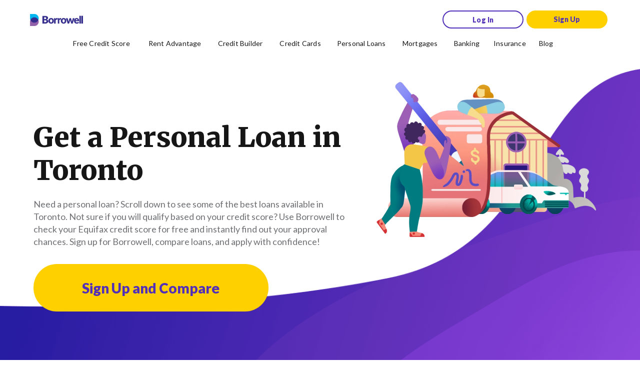

--- FILE ---
content_type: text/html
request_url: https://borrowell.com/personal-loans/ontario/toronto
body_size: 24347
content:
<!DOCTYPE html><html lang="en"><head><meta charSet="utf-8"/><meta http-equiv="x-ua-compatible" content="ie=edge"/><meta name="viewport" content="width=device-width, initial-scale=1, shrink-to-fit=no"/><style data-href="/styles.aa1331cf3b2104fe60a0.css" data-identity="gatsby-global-css">html{-ms-text-size-adjust:100%;-webkit-text-size-adjust:100%;font-family:sans-serif;scroll-behavior:smooth}body{-webkit-font-smoothing:antialiased;-moz-osx-font-smoothing:grayscale;margin:0}article,aside,details,figcaption,figure,footer,header,main,menu,nav,section,summary{display:block}audio,canvas,progress,video{display:inline-block}audio:not([controls]){display:none;height:0}progress{vertical-align:baseline}[hidden],template{display:none}a{-webkit-text-decoration-skip:objects;background-color:transparent}a:active,a:hover{outline-width:0}abbr[title]{border-bottom:none;text-decoration:underline;-webkit-text-decoration:underline dotted;text-decoration:underline dotted}b,strong{font-weight:inherit;font-weight:bolder}dfn{font-style:italic}h1{font-size:2em;margin:.67em 0}mark{background-color:#ff0;color:#000}small{font-size:80%}sub,sup{font-size:75%;line-height:0;position:relative;vertical-align:baseline}sub{bottom:-.25em}sup{top:-.5em}img{border-style:none}svg:not(:root){overflow:hidden}code,kbd,pre,samp{font-family:monospace,monospace;font-size:1em}figure{margin:1em 40px}hr{box-sizing:content-box;height:0;overflow:visible}button,input,optgroup,select,textarea{font:inherit;margin:0}optgroup{font-weight:700}button,input{overflow:visible}button,select{text-transform:none}[type=reset],[type=submit],button,html [type=button]{-webkit-appearance:button}[type=button]::-moz-focus-inner,[type=reset]::-moz-focus-inner,[type=submit]::-moz-focus-inner,button::-moz-focus-inner{border-style:none;padding:0}[type=button]:-moz-focusring,[type=reset]:-moz-focusring,[type=submit]:-moz-focusring,button:-moz-focusring{outline:1px dotted ButtonText}fieldset{border:1px solid silver;margin:0 2px;padding:.35em .625em .75em}legend{box-sizing:border-box;color:inherit;display:table;max-width:100%;padding:0;white-space:normal}textarea{overflow:auto}[type=checkbox],[type=radio]{box-sizing:border-box;padding:0}[type=number]::-webkit-inner-spin-button,[type=number]::-webkit-outer-spin-button{height:auto}[type=search]{-webkit-appearance:textfield;outline-offset:-2px}[type=search]::-webkit-search-cancel-button,[type=search]::-webkit-search-decoration{-webkit-appearance:none}::-webkit-input-placeholder{color:inherit;opacity:.54}::-webkit-file-upload-button{-webkit-appearance:button;font:inherit}html{-webkit-overflow-scrolling:"touch";box-sizing:border-box;font:112.5%/1.45em georgia,serif}*,:after,:before{box-sizing:inherit}body{word-wrap:break-word;-ms-font-feature-settings:"kern","liga","clig","calt";-webkit-font-feature-settings:"kern","liga","clig","calt";font-feature-settings:"kern","liga","clig","calt";color:rgba(0,0,0,.8);font-family:georgia,serif;font-kerning:normal;font-weight:400}img{margin-left:0;margin-right:0;margin-top:0;max-width:100%;padding:0}h1{font-size:2.25rem}h1,h2{text-rendering:optimizeLegibility;color:inherit;font-family:-apple-system,BlinkMacSystemFont,Segoe UI,Roboto,Oxygen,Ubuntu,Cantarell,Fira Sans,Droid Sans,Helvetica Neue,sans-serif;font-weight:700;line-height:1.1;margin:0 0 1.45rem;padding:0}h2{font-size:1.62671rem}h3{font-size:1.38316rem}h3,h4{text-rendering:optimizeLegibility;color:inherit;font-family:-apple-system,BlinkMacSystemFont,Segoe UI,Roboto,Oxygen,Ubuntu,Cantarell,Fira Sans,Droid Sans,Helvetica Neue,sans-serif;font-weight:700;line-height:1.1;margin:0 0 1.45rem;padding:0}h4{font-size:1rem}h5{font-size:.85028rem}h5,h6{text-rendering:optimizeLegibility;color:inherit;font-family:-apple-system,BlinkMacSystemFont,Segoe UI,Roboto,Oxygen,Ubuntu,Cantarell,Fira Sans,Droid Sans,Helvetica Neue,sans-serif;font-weight:700;line-height:1.1;margin:0 0 1.45rem;padding:0}h6{font-size:.78405rem}hgroup{margin:0 0 1.45rem;padding:0}ol,ul{list-style-image:none;list-style-position:outside;margin:0 0 1.45rem 1.45rem;padding:0}dd,dl,figure,p{margin:0 0 1.45rem;padding:0}pre{word-wrap:normal;background:rgba(0,0,0,.04);border-radius:3px;font-size:.85rem;line-height:1.42;margin:0 0 1.45rem;overflow:auto;padding:1.45rem}table{border-collapse:collapse;font-size:1rem;line-height:1.45rem;width:100%}fieldset,table{margin:0 0 1.45rem;padding:0}blockquote{margin:0 1.45rem 1.45rem;padding:0}form,iframe,noscript{margin:0 0 1.45rem;padding:0}hr{background:rgba(0,0,0,.2);border:none;height:1px;margin:0 0 calc(1.45rem - 1px);padding:0}address{margin:0 0 1.45rem;padding:0}b,dt,strong,th{font-weight:700}li{margin-bottom:.725rem}ol li,ul li{padding-left:0}li>ol,li>ul{margin-bottom:.725rem;margin-left:1.45rem;margin-top:.725rem}blockquote :last-child,li :last-child,p :last-child{margin-bottom:0}li>p{margin-bottom:.725rem}code,kbd,samp{font-size:.85rem;line-height:1.45rem}abbr,abbr[title],acronym{border-bottom:1px dotted rgba(0,0,0,.5);cursor:help}abbr[title]{text-decoration:none}td,th,thead{text-align:left}td,th{font-feature-settings:"tnum";-moz-font-feature-settings:"tnum";-ms-font-feature-settings:"tnum";-webkit-font-feature-settings:"tnum";border-bottom:1px solid rgba(0,0,0,.12);padding:.725rem .96667rem calc(.725rem - 1px)}td:first-child,th:first-child{padding-left:0}td:last-child,th:last-child{padding-right:0}code,tt{background-color:rgba(0,0,0,.04);border-radius:3px;font-family:SFMono-Regular,Consolas,Roboto Mono,Droid Sans Mono,Liberation Mono,Menlo,Courier,monospace;padding:.2em 0}pre code{background:none;line-height:1.42}code:after,code:before,tt:after,tt:before{content:" ";letter-spacing:-.2em}pre code:after,pre code:before,pre tt:after,pre tt:before{content:""}@media only screen and (max-width:480px){html{font-size:100%}}</style><meta name="generator" content="Gatsby 3.14.6"/><link href="https://fonts.googleapis.com/css?family=Lato:400,900|Merriweather:900&amp;display=swap" rel="stylesheet"/><style>.gatsby-image-wrapper{position:relative;overflow:hidden}.gatsby-image-wrapper picture.object-fit-polyfill{position:static!important}.gatsby-image-wrapper img{bottom:0;height:100%;left:0;margin:0;max-width:none;padding:0;position:absolute;right:0;top:0;width:100%;object-fit:cover}.gatsby-image-wrapper [data-main-image]{opacity:0;transform:translateZ(0);transition:opacity .25s linear;will-change:opacity}.gatsby-image-wrapper-constrained{display:inline-block;vertical-align:top}</style><noscript><style>.gatsby-image-wrapper noscript [data-main-image]{opacity:1!important}.gatsby-image-wrapper [data-placeholder-image]{opacity:0!important}</style></noscript><script type="module">const e="undefined"!=typeof HTMLImageElement&&"loading"in HTMLImageElement.prototype;e&&document.body.addEventListener("load",(function(e){if(void 0===e.target.dataset.mainImage)return;if(void 0===e.target.dataset.gatsbyImageSsr)return;const t=e.target;let a=null,n=t;for(;null===a&&n;)void 0!==n.parentNode.dataset.gatsbyImageWrapper&&(a=n.parentNode),n=n.parentNode;const o=a.querySelector("[data-placeholder-image]"),r=new Image;r.src=t.currentSrc,r.decode().catch((()=>{})).then((()=>{t.style.opacity=1,o&&(o.style.opacity=0,o.style.transition="opacity 500ms linear")}))}),!0);</script><link rel="icon" href="/favicon-32x32.png?v=cc414bc149e241dca84e781b4468e637" type="image/png"/><link rel="manifest" href="/manifest.webmanifest" crossorigin="anonymous"/><meta name="theme-color" content="#6b37bf"/><link rel="apple-touch-icon" sizes="48x48" href="/icons/icon-48x48.png?v=cc414bc149e241dca84e781b4468e637"/><link rel="apple-touch-icon" sizes="72x72" href="/icons/icon-72x72.png?v=cc414bc149e241dca84e781b4468e637"/><link rel="apple-touch-icon" sizes="96x96" href="/icons/icon-96x96.png?v=cc414bc149e241dca84e781b4468e637"/><link rel="apple-touch-icon" sizes="144x144" href="/icons/icon-144x144.png?v=cc414bc149e241dca84e781b4468e637"/><link rel="apple-touch-icon" sizes="192x192" href="/icons/icon-192x192.png?v=cc414bc149e241dca84e781b4468e637"/><link rel="apple-touch-icon" sizes="256x256" href="/icons/icon-256x256.png?v=cc414bc149e241dca84e781b4468e637"/><link rel="apple-touch-icon" sizes="384x384" href="/icons/icon-384x384.png?v=cc414bc149e241dca84e781b4468e637"/><link rel="apple-touch-icon" sizes="512x512" href="/icons/icon-512x512.png?v=cc414bc149e241dca84e781b4468e637"/><script>(function(w,d,s,l,i){w[l]=w[l]||[];w[l].push({'gtm.start': new Date().getTime(),event:'gtm.js'});var f=d.getElementsByTagName(s)[0], j=d.createElement(s),dl=l!='dataLayer'?'&l='+l:'';j.async=true;j.src= 'https://www.googletagmanager.com/gtm.js?id='+i+dl+'';f.parentNode.insertBefore(j,f); })(window,document,'script','dataLayer', 'GTM-P6NQ6W6');</script><script>
(function () {
  let gatsbyPluginSegmentReady = true;
  function gatsbySegmentLoad (writeKey) {
    if (window.analytics && window.analytics.load) {
      window.analytics.load(writeKey);
    }
    gatsbyPluginSegmentReady = true;
  };
  
  (function () {
    let lastPageviewPath;
    window.gatsbyPluginSegmentPageviewCaller = function () {
      if (!window.analytics) {
        return
      }

      let thisPageviewPath = window.location.pathname;
      if (thisPageviewPath === lastPageviewPath) {
        return
      }
      lastPageviewPath = thisPageviewPath;
      window.analytics.page();
    };
  })();
  
  
// Snippet START
const segmentWriteKey = 'NIUeuaUGOy8Kvq5yjhYigZUV5sBJPjWq';
const segmentApiDomain = 'sgmnt-api.borrowell.com';
const segmentCdnDomain = 'sgmnt-cdn.borrowell.com';
const segmentScriptCustomPathEnabled = true;
!function(){var analytics=window.analytics=window.analytics||[];if(!analytics.initialize)if(analytics.invoked)window.console&&console.error&&console.error("Segment snippet included twice.");else{analytics.invoked=!0;analytics.methods=["trackSubmit","trackClick","trackLink","trackForm","pageview","identify","reset","group","track","ready","alias","debug","page","once","off","on","addSourceMiddleware","addIntegrationMiddleware","setAnonymousId","addDestinationMiddleware"];analytics.factory=function(e){return function(){if(window.analytics.initialized)return window.analytics[e].apply(window.analytics,arguments);var i=Array.prototype.slice.call(arguments);i.unshift(e);analytics.push(i);return analytics}};for(var i=0;i<analytics.methods.length;i++){var key=analytics.methods[i];analytics[key]=analytics.factory(key)}analytics.load=function(key,i){var t=document.createElement("script");t.type="text/javascript";t.async=!0;
// Custom CDN Proxy START
if (segmentScriptCustomPathEnabled) {
  t.src = 'https://' + segmentCdnDomain + '/ajs/' + segmentWriteKey + '/a.js';
} else {
  t.src = 'https://' + segmentCdnDomain + '/analytics.js/v1/' + segmentWriteKey + '/analytics.min.js';
}
// Custom CDN Proxy END
var n=document.getElementsByTagName("script")[0];n.parentNode.insertBefore(t,n);analytics._loadOptions=i};analytics._writeKey="ylOVz2UzogaGyEmVVAr6HOEhRmRU9WSD";;analytics.SNIPPET_VERSION="4.16.1";
// Custom API Proxy START
analytics.load(segmentWriteKey, {
  integrations: {
    'Segment.io': {
      apiHost: segmentApiDomain + '/v1',
      deliveryStrategy: {
        config: {
          keepalive: true,
        },
      },
    },
  },
  storage: {
    stores: ['cookie', 'localStorage', 'memory'],
  },
});
// Custom API Proxy END
}}();
// Snippet END

    window.analytics.ready(function () {
      gatsbyPluginSegmentReady = true;
    })
    
})();</script><link rel="sitemap" type="application/xml" href="/sitemap.xml"/><title data-rh="true">Personal Loans Toronto - Online &amp; Low Interest | Borrowell™</title><meta data-rh="true" name="description" content="Find personal loans in Toronto that you&#x27;ll qualify for based on your credit score. Compare trusted lenders and interest rates quickly using Borrowell."/><meta data-rh="true" property="og:title" content="Personal Loans Toronto - Online &amp; Low Interest"/><meta data-rh="true" property="og:description" content="Find personal loans in Toronto that you&#x27;ll qualify for based on your credit score. Compare trusted lenders and interest rates quickly using Borrowell."/><meta data-rh="true" property="og:type" content="website"/><meta data-rh="true" property="og:image" content="https://images.ctfassets.net/ufihiutbamyi/3iirvNcIjF3f7OFkXrBkTm/7218104b240c88ae9603fd87349d4484/Loans.png"/><meta data-rh="true" name="twitter:card" content="summary"/><meta data-rh="true" name="twitter:creator" content="Borrowell Inc."/><meta data-rh="true" name="twitter:title" content="Personal Loans Toronto - Online &amp; Low Interest"/><meta data-rh="true" name="twitter:description" content="Find personal loans in Toronto that you&#x27;ll qualify for based on your credit score. Compare trusted lenders and interest rates quickly using Borrowell."/><meta data-rh="true" property="twitter:image" content="https://images.ctfassets.net/ufihiutbamyi/3iirvNcIjF3f7OFkXrBkTm/7218104b240c88ae9603fd87349d4484/Loans.png"/><meta data-rh="true" name="keywords" content="personal loans toronto, personal loans in toronto, toronto personal loans"/><link data-rh="true" rel="canonical" href="https://borrowell.com/personal-loans/ontario/toronto"/><link as="script" rel="preload" href="/webpack-runtime-64caffc0d8fcb216bb23.js"/><link as="script" rel="preload" href="/framework-43e7180b4d1609de4332.js"/><link as="script" rel="preload" href="/c9710de9-307ac9c2492c32bae920.js"/><link as="script" rel="preload" href="/af216d5b-26edbaa99bddc284c63c.js"/><link as="script" rel="preload" href="/app-df06c54a7cad7df821a8.js"/><link as="script" rel="preload" href="/96651db4-cc46e732f7d58afdc3c3.js"/><link as="script" rel="preload" href="/0bd84ca2-c138d22839a7d3404b8a.js"/><link as="script" rel="preload" href="/a5bd0ce0-eb96a28aeefbf3bca264.js"/><link as="script" rel="preload" href="/a4126eaf218ff29660f64081dbf5d7f4955aa951-3f182dd4e6f99f6619c4.js"/><link as="script" rel="preload" href="/39e9617f8c2292a57c7374059def23d539fe8050-554763cd7a49b184082f.js"/><link as="script" rel="preload" href="/component---src-containers-page-adapter-tsx-c8d8fb23c174a9cc7892.js"/><link as="fetch" rel="preload" href="/page-data/personal-loans/ontario/toronto/page-data.json" crossorigin="anonymous"/><link as="fetch" rel="preload" href="/page-data/sq/d/1048282084.json" crossorigin="anonymous"/><link as="fetch" rel="preload" href="/page-data/sq/d/1584682258.json" crossorigin="anonymous"/><link as="fetch" rel="preload" href="/page-data/sq/d/1915377140.json" crossorigin="anonymous"/><link as="fetch" rel="preload" href="/page-data/sq/d/2463736474.json" crossorigin="anonymous"/><link as="fetch" rel="preload" href="/page-data/sq/d/2720408274.json" crossorigin="anonymous"/><link as="fetch" rel="preload" href="/page-data/sq/d/4222222018.json" crossorigin="anonymous"/><link as="fetch" rel="preload" href="/page-data/sq/d/4260240060.json" crossorigin="anonymous"/><link as="fetch" rel="preload" href="/page-data/app-data.json" crossorigin="anonymous"/><script async="" src="https://cdn.split.io/rum-agent/rum-agent-0.2.1.min.js"></script></head><body><noscript><iframe src="https://www.googletagmanager.com/ns.html?id=GTM-P6NQ6W6" height="0" width="0" style="display: none; visibility: hidden" aria-hidden="true"></iframe></noscript><div id="___gatsby"><div style="outline:none" tabindex="-1" id="gatsby-focus-wrapper"><style data-emotion="css y1f223">.css-y1f223{margin:auto;}</style><div class="css-y1f223 e1l4yzls2"><style data-emotion="css 8zlegb">.css-8zlegb{max-height:calc(100vh - 70px);}@media (min-width: 600px) and (max-width: 899px){.css-8zlegb{max-height:calc(100vh - 70px);}}@media (min-width: 900px){.css-8zlegb{max-height:calc(100vh - 115px);}}</style><main data-entry-id="4HNczHiq9XDum1Bx5epskR" class="css-8zlegb ebg6bpn0"><style data-emotion="css wvbubd">.css-wvbubd{width:100%;-webkit-background-size:cover;background-size:cover;background-repeat:no-repeat;background-image:url('//images.ctfassets.net/ufihiutbamyi/3V98zDuQsgUDSRNLnElk4L/437f5e86ebc51930957570d7cf8e8db9/hero-bg-mobile.png?w=599&h=788&q=90&fm=png');opacity:1;-webkit-transition:opacity .25s linear;transition:opacity .25s linear;}@media (min-width: 600px) and (max-width: 899px){.css-wvbubd{background-image:url('//images.ctfassets.net/ufihiutbamyi/2ebNFznhIomBLByXcHvwgg/87fab97a8e14e4a801de3389d6ac85a3/hero-bg-tablet.png?w=899&h=786&q=90&fm=png');}}@media (min-width: 900px){.css-wvbubd{background-image:url('//images.ctfassets.net/ufihiutbamyi/6K2FsLwTAuEY4DnxVhGgSg/3335b0eab9de23330018af259931aa2b/hero-bg-desktop.png?w=1440&h=753&q=90&fm=png');}}</style><section class="css-wvbubd exbe48c2"><style data-emotion="css dzq6lt">.css-dzq6lt{position:relative;top:-90px;visibility:hidden;pointer-events:none;}@media (min-width: 900px){.css-dzq6lt{top:-200px;}}</style><div id="get-a-personal-loan-in-toronto" class="css-dzq6lt exbe48c0"></div><style data-emotion="css npc9vt">.css-npc9vt{display:-webkit-box;display:-webkit-flex;display:-ms-flexbox;display:flex;-webkit-flex-direction:column;-ms-flex-direction:column;flex-direction:column;-webkit-align-items:center;-webkit-box-align:center;-ms-flex-align:center;align-items:center;-webkit-box-pack:center;-ms-flex-pack:center;-webkit-justify-content:center;justify-content:center;margin:0 auto;padding:0 22px 25px 22px;max-width:1440px;}@media (min-width: 600px) and (max-width: 899px){.css-npc9vt{-webkit-flex-direction:column;-ms-flex-direction:column;flex-direction:column;-webkit-box-pack:center;-ms-flex-pack:center;-webkit-justify-content:center;justify-content:center;padding:50px 40px 100px 35px;}}@media (min-width: 900px){.css-npc9vt{-webkit-flex-direction:row;-ms-flex-direction:row;flex-direction:row;-webkit-box-pack:space-around;-ms-flex-pack:space-around;-webkit-justify-content:space-around;justify-content:space-around;padding:16px 50px 106px 60px;}}</style><div class="css-npc9vt exbe48c1"><style data-emotion="css y4wy8z">.css-y4wy8z{display:-webkit-box;display:-webkit-flex;display:-ms-flexbox;display:flex;-webkit-flex-direction:column;-ms-flex-direction:column;flex-direction:column;-webkit-box-pack:center;-ms-flex-pack:center;-webkit-justify-content:center;justify-content:center;-webkit-align-items:center;-webkit-box-align:center;-ms-flex-align:center;align-items:center;margin:0 0 26px 0;}@media (min-width: 600px) and (max-width: 899px){.css-y4wy8z{-webkit-align-items:center;-webkit-box-align:center;-ms-flex-align:center;align-items:center;margin:0 0 37px 0;}}@media (min-width: 900px){.css-y4wy8z{-webkit-align-items:flex-start;-webkit-box-align:flex-start;-ms-flex-align:flex-start;align-items:flex-start;max-width:55%;margin:0;}}</style><div class="css-y4wy8z e1k33hh11"><style data-emotion="css 1ge06f8">.css-1ge06f8{font-family:Merriweather;font-size:40px;font-weight:900;line-height:1.3;text-align:left;margin:0;color:#161617;max-width:none;}@media (min-width: 600px) and (max-width: 899px){.css-1ge06f8{font-size:55px;line-height:1.2;max-width:528px;}}@media (min-width: 900px){.css-1ge06f8{font-size:55px;line-height:1.2;max-width:855px;}}</style><h1 class="css-1ge06f8">Get a Personal Loan in Toronto</h1><style data-emotion="css 14eph6o">.css-14eph6o{font-family:Lato;font-size:16px;line-height:1.5;text-align:left;margin:10px 0 30px 0;max-width:none;color:#6F7073;}@media (min-width: 600px) and (max-width: 899px){.css-14eph6o{font-size:18px;line-height:1.44;margin:25px 0 32px 0;max-width:528px;}}@media (min-width: 900px){.css-14eph6o{font-size:18px;line-height:1.44;margin:22px 0 32px 0;max-width:855px;}}.css-14eph6o a{-webkit-text-decoration:underline;text-decoration:underline;text-decoration-color:#512FB9;}.css-14eph6o a:hover{text-decoration-color:#304FFF;}</style><p class="css-14eph6o er3g2i50">Need a personal loan? Scroll down to see some of the best loans available in Toronto. Not sure if you will qualify based on your credit score? Use Borrowell to check your Equifax credit score for free and instantly find out your approval chances. Sign up for Borrowell, compare loans, and apply with confidence!</p><style data-emotion="css 14qjrj6">.css-14qjrj6{-webkit-text-decoration:none;text-decoration:none;padding:0;max-width:100%;}</style><a href="https://secure.borrowell.com/signup" name="PersonalLoansCTA" data-entry-id="1SKHe79Y9mVCyP5dpt33LJ" data-cy="hero-button-2X8p14n535X66oukiH0Nct" aria-label="" class="css-14qjrj6 efjsji41"><style data-emotion="css 4idhj7">.css-4idhj7{font-family:Lato;font-size:16px;line-height:1.5;font-weight:bold;color:#512FB9;}@media (min-width: 600px) and (max-width: 899px){.css-4idhj7{font-size:18px;line-height:1.44;}}@media (min-width: 900px){.css-4idhj7{font-size:18px;line-height:1.44;}}.css-4idhj7:hover,.css-4idhj7:active,.css-4idhj7:focus{color:#304FFF;}</style><span class="css-4idhj7 efjsji40"><style data-emotion="css m1tq7h">.css-m1tq7h{width:100%;-webkit-flex:1;-ms-flex:1;flex:1;height:55px;font-family:Lato;font-weight:900;font-size:18px;cursor:pointer;display:-webkit-box;display:-webkit-flex;display:-ms-flexbox;display:flex;-webkit-box-pack:center;-ms-flex-pack:center;-webkit-justify-content:center;justify-content:center;-webkit-align-items:center;-webkit-box-align:center;-ms-flex-align:center;align-items:center;padding:12px 55px;white-space:nowrap;overflow:hidden;border-radius:29px;color:#512FB9;border-style:none;background-color:#FFD000;}@media (min-width: 600px) and (max-width: 899px){.css-m1tq7h{width:320px;height:55px;}}@media (min-width: 900px){.css-m1tq7h{width:470px;height:95px;font-size:28px;border-radius:48px;}}.css-m1tq7h:hover{background-color:#FCDD3F;}</style><div class="css-m1tq7h e3ms2yw1">Sign Up and Compare</div></span></a></div><style data-emotion="css 74qjsf">.css-74qjsf{width:320px;height:432px;}@media (min-width: 600px) and (max-width: 899px){.css-74qjsf{width:560px;height:603px;}}@media (min-width: 900px){.css-74qjsf{width:500px;height:603px;}}</style><div class="css-74qjsf ei88cnf0"><div data-gatsby-image-wrapper="" class="gatsby-image-wrapper gatsby-image-wrapper-constrained"><div style="max-width:1000px;display:block"><img alt="" role="presentation" aria-hidden="true" src="data:image/svg+xml;charset=utf-8,%3Csvg height=&#x27;752&#x27; width=&#x27;1000&#x27; xmlns=&#x27;http://www.w3.org/2000/svg&#x27; version=&#x27;1.1&#x27;%3E%3C/svg%3E" style="max-width:100%;display:block;position:static"/></div><div aria-hidden="true" data-placeholder-image="" style="opacity:1;transition:opacity 500ms linear"></div><picture><source type="image/webp" data-srcset="//images.ctfassets.net/ufihiutbamyi/hfRnGFfgjoVoEBU8EMdI6/c4840b878336024202db3d6c170a1d67/Header__same_from_Home_page_.png?w=250&amp;h=188&amp;q=90&amp;fm=webp 250w,//images.ctfassets.net/ufihiutbamyi/hfRnGFfgjoVoEBU8EMdI6/c4840b878336024202db3d6c170a1d67/Header__same_from_Home_page_.png?w=500&amp;h=376&amp;q=90&amp;fm=webp 500w,//images.ctfassets.net/ufihiutbamyi/hfRnGFfgjoVoEBU8EMdI6/c4840b878336024202db3d6c170a1d67/Header__same_from_Home_page_.png?w=1000&amp;h=752&amp;q=90&amp;fm=webp 1000w" sizes="(min-width: 1000px) 1000px, 100vw"/><img data-gatsby-image-ssr="" data-main-image="" style="opacity:0" sizes="(min-width: 1000px) 1000px, 100vw" decoding="async" loading="lazy" data-src="//images.ctfassets.net/ufihiutbamyi/hfRnGFfgjoVoEBU8EMdI6/c4840b878336024202db3d6c170a1d67/Header__same_from_Home_page_.png?w=1000&amp;h=752&amp;q=90&amp;fm=png" data-srcset="//images.ctfassets.net/ufihiutbamyi/hfRnGFfgjoVoEBU8EMdI6/c4840b878336024202db3d6c170a1d67/Header__same_from_Home_page_.png?w=250&amp;h=188&amp;q=90&amp;fm=png 250w,//images.ctfassets.net/ufihiutbamyi/hfRnGFfgjoVoEBU8EMdI6/c4840b878336024202db3d6c170a1d67/Header__same_from_Home_page_.png?w=500&amp;h=376&amp;q=90&amp;fm=png 500w,//images.ctfassets.net/ufihiutbamyi/hfRnGFfgjoVoEBU8EMdI6/c4840b878336024202db3d6c170a1d67/Header__same_from_Home_page_.png?w=1000&amp;h=752&amp;q=90&amp;fm=png 1000w" alt="Personal Loans Hero"/></picture><noscript><picture><source type="image/webp" srcSet="//images.ctfassets.net/ufihiutbamyi/hfRnGFfgjoVoEBU8EMdI6/c4840b878336024202db3d6c170a1d67/Header__same_from_Home_page_.png?w=250&amp;h=188&amp;q=90&amp;fm=webp 250w,//images.ctfassets.net/ufihiutbamyi/hfRnGFfgjoVoEBU8EMdI6/c4840b878336024202db3d6c170a1d67/Header__same_from_Home_page_.png?w=500&amp;h=376&amp;q=90&amp;fm=webp 500w,//images.ctfassets.net/ufihiutbamyi/hfRnGFfgjoVoEBU8EMdI6/c4840b878336024202db3d6c170a1d67/Header__same_from_Home_page_.png?w=1000&amp;h=752&amp;q=90&amp;fm=webp 1000w" sizes="(min-width: 1000px) 1000px, 100vw"/><img data-gatsby-image-ssr="" data-main-image="" style="opacity:0" sizes="(min-width: 1000px) 1000px, 100vw" decoding="async" loading="lazy" src="//images.ctfassets.net/ufihiutbamyi/hfRnGFfgjoVoEBU8EMdI6/c4840b878336024202db3d6c170a1d67/Header__same_from_Home_page_.png?w=1000&amp;h=752&amp;q=90&amp;fm=png" srcSet="//images.ctfassets.net/ufihiutbamyi/hfRnGFfgjoVoEBU8EMdI6/c4840b878336024202db3d6c170a1d67/Header__same_from_Home_page_.png?w=250&amp;h=188&amp;q=90&amp;fm=png 250w,//images.ctfassets.net/ufihiutbamyi/hfRnGFfgjoVoEBU8EMdI6/c4840b878336024202db3d6c170a1d67/Header__same_from_Home_page_.png?w=500&amp;h=376&amp;q=90&amp;fm=png 500w,//images.ctfassets.net/ufihiutbamyi/hfRnGFfgjoVoEBU8EMdI6/c4840b878336024202db3d6c170a1d67/Header__same_from_Home_page_.png?w=1000&amp;h=752&amp;q=90&amp;fm=png 1000w" alt="Personal Loans Hero"/></picture></noscript><script type="module">const t="undefined"!=typeof HTMLImageElement&&"loading"in HTMLImageElement.prototype;if(t){const t=document.querySelectorAll("img[data-main-image]");for(let e of t){e.dataset.src&&(e.setAttribute("src",e.dataset.src),e.removeAttribute("data-src")),e.dataset.srcset&&(e.setAttribute("srcset",e.dataset.srcset),e.removeAttribute("data-srcset"));const t=e.parentNode.querySelectorAll("source[data-srcset]");for(let e of t)e.setAttribute("srcset",e.dataset.srcset),e.removeAttribute("data-srcset");e.complete&&(e.style.opacity=1)}}</script></div></div></div></section><style data-emotion="css 1llldad">.css-1llldad{width:100%;-webkit-background-size:cover;background-size:cover;background-repeat:no-repeat;opacity:1;-webkit-transition:opacity .25s linear;transition:opacity .25s linear;}</style><section class="css-1llldad exbe48c2"><div id="personal-loans-toronto" class="css-dzq6lt exbe48c0"></div><style data-emotion="css 1x1n76p">.css-1x1n76p{display:-webkit-box;display:-webkit-flex;display:-ms-flexbox;display:flex;-webkit-flex-direction:column;-ms-flex-direction:column;flex-direction:column;-webkit-align-items:center;-webkit-box-align:center;-ms-flex-align:center;align-items:center;-webkit-box-pack:center;-ms-flex-pack:center;-webkit-justify-content:center;justify-content:center;margin:0 auto;padding:35px 22px;max-width:1440px;}@media (min-width: 600px) and (max-width: 899px){.css-1x1n76p{padding:50px 36px;}}@media (min-width: 900px){.css-1x1n76p{padding:50px 60px;}}</style><div class="css-1x1n76p exbe48c1"><style data-emotion="css 10dh63a">.css-10dh63a{font-family:Merriweather;font-size:33px;font-weight:900;line-height:1.33;text-align:center;margin:0;color:#161617;margin-bottom:48px;}@media (min-width: 600px) and (max-width: 899px){.css-10dh63a{font-size:44px;line-height:1.36;}}@media (min-width: 900px){.css-10dh63a{font-size:44px;line-height:1.36;}}</style><h2 class="css-10dh63a">Personal Loans Available in Toronto</h2><style data-emotion="css vnhtaz">.css-vnhtaz{display:-webkit-box;display:-webkit-flex;display:-ms-flexbox;display:flex;-webkit-flex-direction:column;-ms-flex-direction:column;flex-direction:column;border:1px solid #C6C7CC;border-collapse:separate;border-spacing:0;border-radius:8px;}</style><table class="css-vnhtaz eg57m519"><style data-emotion="css 1vb7al8">.css-1vb7al8{display:none;-webkit-flex-direction:row;-ms-flex-direction:row;flex-direction:row;-webkit-align-items:space-between;-webkit-box-align:space-between;-ms-flex-align:space-between;align-items:space-between;width:100%;border:none;background-color:#EDEEF2;border-top-left-radius:8px;border-top-right-radius:8px;}@media (min-width: 600px) and (max-width: 899px){.css-1vb7al8{display:none;}}@media (min-width: 900px){.css-1vb7al8{display:-webkit-box;display:-webkit-flex;display:-ms-flexbox;display:flex;}}</style><thead class="css-1vb7al8 eg57m518"><style data-emotion="css no5t9b">.css-no5t9b{display:none;-webkit-flex-basis:100%;-ms-flex-preferred-size:100%;flex-basis:100%;-webkit-box-pack:justify;-webkit-justify-content:space-between;justify-content:space-between;-webkit-box-flex-wrap:wrap;-webkit-flex-wrap:wrap;-ms-flex-wrap:wrap;flex-wrap:wrap;}@media (min-width: 900px){.css-no5t9b{display:-webkit-box;display:-webkit-flex;display:-ms-flexbox;display:flex;}}.css-no5t9b:nth-last-of-type(2)>td{border:none;}</style><tr class="css-no5t9b eg57m515"><style data-emotion="css 1ilm7hy">.css-1ilm7hy{border:none;border-bottom:1px solid #C6C7CC;border-radius:0;display:-webkit-box;display:-webkit-flex;display:-ms-flexbox;display:flex;width:17%;text-align:center;font-family:lato;font-weight:400;font-size:19px;justify-self:stretch;-webkit-align-items:flex-start;-webkit-box-align:flex-start;-ms-flex-align:flex-start;align-items:flex-start;-webkit-box-pack:center;-ms-flex-pack:center;-webkit-justify-content:center;justify-content:center;}@media (min-width: 900px){.css-1ilm7hy{-webkit-align-items:center;-webkit-box-align:center;-ms-flex-align:center;align-items:center;-webkit-flex:1;-ms-flex:1;flex:1;}}.css-1ilm7hy:first-of-type{width:28%;border-top-left-radius:8px;}.css-1ilm7hy:last-of-type{width:21%;border-top-right-radius:8px;}</style><th class="css-1ilm7hy eg57m516">Provider</th><th class="css-1ilm7hy eg57m516">Loan Amount</th><th class="css-1ilm7hy eg57m516">Interest Rate</th><th class="css-1ilm7hy eg57m516">Term</th><th class="css-1ilm7hy eg57m516"></th></tr></thead><style data-emotion="css 1ilu45h">.css-1ilu45h{display:-webkit-box;display:-webkit-flex;display:-ms-flexbox;display:flex;-webkit-flex-direction:row;-ms-flex-direction:row;flex-direction:row;-webkit-box-flex-wrap:wrap;-webkit-flex-wrap:wrap;-ms-flex-wrap:wrap;flex-wrap:wrap;}</style><tbody class="css-1ilu45h eg57m517"><tr class="css-no5t9b eg57m515"><style data-emotion="css l1o8ip">.css-l1o8ip{display:-webkit-box;display:-webkit-flex;display:-ms-flexbox;display:flex;width:17%;text-align:center;font-family:lato;font-weight:400;font-size:19px;justify-self:stretch;-webkit-align-items:flex-start;-webkit-box-align:flex-start;-ms-flex-align:flex-start;align-items:flex-start;-webkit-box-pack:center;-ms-flex-pack:center;-webkit-justify-content:center;justify-content:center;}@media (min-width: 900px){.css-l1o8ip{-webkit-align-items:center;-webkit-box-align:center;-ms-flex-align:center;align-items:center;-webkit-flex:1;-ms-flex:1;flex:1;}}.css-l1o8ip:first-of-type{width:100%;padding:0 25px;border-bottom:none;}@media (min-width: 600px) and (max-width: 899px){.css-l1o8ip:first-of-type{width:40%;padding:20px 15px;border-bottom:1px solid #C6C7CC;}}@media (min-width: 900px){.css-l1o8ip:first-of-type{width:28%;padding:initial;border-bottom:1px solid #C6C7CC;}}.css-l1o8ip:last-of-type{width:100%;-webkit-flex:1;-ms-flex:1;flex:1;padding:15px;}@media (min-width: 600px) and (max-width: 899px){.css-l1o8ip:last-of-type{width:60%;}}@media (min-width: 900px){.css-l1o8ip:last-of-type{width:21%;padding:0;}}</style><td class="css-l1o8ip eg57m513"><style data-emotion="css tljjuo">.css-tljjuo{max-width:70%;border:none;border-radius:8px;display:-webkit-box;display:-webkit-flex;display:-ms-flexbox;display:flex;-webkit-flex:1;-ms-flex:1;flex:1;-webkit-box-pack:center;-ms-flex-pack:center;-webkit-justify-content:center;justify-content:center;-webkit-align-items:center;-webkit-box-align:center;-ms-flex-align:center;align-items:center;padding:10px;height:120px;}@media (min-width: 600px) and (max-width: 899px){.css-tljjuo{max-width:180px;border:1px solid #EDEEF2;height:120px;}}@media (min-width: 900px){.css-tljjuo{border:none;height:150px;}}</style><div class="css-tljjuo eg57m510"><style data-emotion="css 19ua0hq">.css-19ua0hq{width:100%;height:-webkit-fit-content;height:-moz-fit-content;height:fit-content;max-width:150px;margin:0;padding:0;}</style><div class="css-19ua0hq ei88cnf0"><div data-gatsby-image-wrapper="" class="gatsby-image-wrapper gatsby-image-wrapper-constrained"><div style="max-width:600px;display:block"><img alt="" role="presentation" aria-hidden="true" src="data:image/svg+xml;charset=utf-8,%3Csvg height=&#x27;377&#x27; width=&#x27;600&#x27; xmlns=&#x27;http://www.w3.org/2000/svg&#x27; version=&#x27;1.1&#x27;%3E%3C/svg%3E" style="max-width:100%;display:block;position:static"/></div><div aria-hidden="true" data-placeholder-image="" style="opacity:1;transition:opacity 500ms linear;object-fit:contain"></div><picture><source type="image/webp" data-srcset="/static/d0935d492394f2b678cfc227a9569e55/f166b/logohomeequity2x.webp 150w,/static/d0935d492394f2b678cfc227a9569e55/ddf65/logohomeequity2x.webp 300w,/static/d0935d492394f2b678cfc227a9569e55/3a768/logohomeequity2x.webp 600w" sizes="(min-width: 600px) 600px, 100vw"/><img data-gatsby-image-ssr="" data-main-image="" style="object-fit:contain;opacity:0" sizes="(min-width: 600px) 600px, 100vw" decoding="async" loading="lazy" data-src="/static/d0935d492394f2b678cfc227a9569e55/c2f56/logohomeequity2x.png" data-srcset="/static/d0935d492394f2b678cfc227a9569e55/b3333/logohomeequity2x.png 150w,/static/d0935d492394f2b678cfc227a9569e55/e269c/logohomeequity2x.png 300w,/static/d0935d492394f2b678cfc227a9569e55/c2f56/logohomeequity2x.png 600w" alt="CHIP Reverse Mortgage"/></picture><noscript><picture><source type="image/webp" srcSet="/static/d0935d492394f2b678cfc227a9569e55/f166b/logohomeequity2x.webp 150w,/static/d0935d492394f2b678cfc227a9569e55/ddf65/logohomeequity2x.webp 300w,/static/d0935d492394f2b678cfc227a9569e55/3a768/logohomeequity2x.webp 600w" sizes="(min-width: 600px) 600px, 100vw"/><img data-gatsby-image-ssr="" data-main-image="" style="object-fit:contain;opacity:0" sizes="(min-width: 600px) 600px, 100vw" decoding="async" loading="lazy" src="/static/d0935d492394f2b678cfc227a9569e55/c2f56/logohomeequity2x.png" srcSet="/static/d0935d492394f2b678cfc227a9569e55/b3333/logohomeequity2x.png 150w,/static/d0935d492394f2b678cfc227a9569e55/e269c/logohomeequity2x.png 300w,/static/d0935d492394f2b678cfc227a9569e55/c2f56/logohomeequity2x.png 600w" alt="CHIP Reverse Mortgage"/></picture></noscript><script type="module">const t="undefined"!=typeof HTMLImageElement&&"loading"in HTMLImageElement.prototype;if(t){const t=document.querySelectorAll("img[data-main-image]");for(let e of t){e.dataset.src&&(e.setAttribute("src",e.dataset.src),e.removeAttribute("data-src")),e.dataset.srcset&&(e.setAttribute("srcset",e.dataset.srcset),e.removeAttribute("data-srcset"));const t=e.parentNode.querySelectorAll("source[data-srcset]");for(let e of t)e.setAttribute("srcset",e.dataset.srcset),e.removeAttribute("data-srcset");e.complete&&(e.style.opacity=1)}}</script></div></div></div></td><td class="css-l1o8ip eg57m513">Up to 55% of your home value
</td><td class="css-l1o8ip eg57m513">from 6.69%
</td><td class="css-l1o8ip eg57m513">up to 60 months
</td><td class="css-l1o8ip eg57m513"><style data-emotion="css q0widw">.css-q0widw{-webkit-text-decoration:none;text-decoration:none;padding:1px 0px 2px;max-width:100%;}</style><a href="https://www.chipmoney.ca/borrowell/?utm_source=borrowell&amp;utm_medium=display&amp;utm_campaign=borrowell_display&amp;utm_content={CID}" name="loan-table-button-click" data-entry-id="4qq9VmegI85GOOqTLDboZ9" rel="sponsored" aria-label="Apply now for CHIP Reverse Mortgage Loan" class="css-q0widw efjsji41"><span class="css-4idhj7 efjsji40"><style data-emotion="css 1m7m0w">.css-1m7m0w{-webkit-flex:1;-ms-flex:1;flex:1;font-family:Lato;font-weight:900;font-size:18px;cursor:pointer;display:-webkit-box;display:-webkit-flex;display:-ms-flexbox;display:flex;-webkit-box-pack:center;-ms-flex-pack:center;-webkit-justify-content:center;justify-content:center;-webkit-align-items:center;-webkit-box-align:center;-ms-flex-align:center;align-items:center;padding:12px 40px;overflow:hidden;border-radius:28px;color:#512FB9;border-style:none;background-color:#FFD000;margin-top:20px;}@media (min-width: 600px) and (max-width: 899px){.css-1m7m0w{height:55px;margin-top:0;}}@media (min-width: 900px){.css-1m7m0w{height:55px;margin-top:0;}}.css-1m7m0w:hover{background-color:#FCDD3F;}</style><div class="css-1m7m0w e3ms2yw1">Apply Now</div></span></a></td></tr><style data-emotion="css 491ejq">.css-491ejq{display:-webkit-box;display:-webkit-flex;display:-ms-flexbox;display:flex;-webkit-flex-direction:column;-ms-flex-direction:column;flex-direction:column;-webkit-flex-basis:100%;-ms-flex-preferred-size:100%;flex-basis:100%;}@media (min-width: 600px) and (max-width: 899px){.css-491ejq{-webkit-flex-direction:row;-ms-flex-direction:row;flex-direction:row;}}@media (min-width: 900px){.css-491ejq{display:none;}}.css-491ejq:last-of-type>td{border-bottom:none;}</style><tr class="css-491ejq eg57m514"><td class="css-l1o8ip eg57m513"><div class="css-tljjuo eg57m510"><div class="css-19ua0hq ei88cnf0"><div data-gatsby-image-wrapper="" class="gatsby-image-wrapper gatsby-image-wrapper-constrained"><div style="max-width:600px;display:block"><img alt="" role="presentation" aria-hidden="true" src="data:image/svg+xml;charset=utf-8,%3Csvg height=&#x27;377&#x27; width=&#x27;600&#x27; xmlns=&#x27;http://www.w3.org/2000/svg&#x27; version=&#x27;1.1&#x27;%3E%3C/svg%3E" style="max-width:100%;display:block;position:static"/></div><div aria-hidden="true" data-placeholder-image="" style="opacity:1;transition:opacity 500ms linear;object-fit:contain"></div><picture><source type="image/webp" data-srcset="/static/d0935d492394f2b678cfc227a9569e55/f166b/logohomeequity2x.webp 150w,/static/d0935d492394f2b678cfc227a9569e55/ddf65/logohomeequity2x.webp 300w,/static/d0935d492394f2b678cfc227a9569e55/3a768/logohomeequity2x.webp 600w" sizes="(min-width: 600px) 600px, 100vw"/><img data-gatsby-image-ssr="" data-main-image="" style="object-fit:contain;opacity:0" sizes="(min-width: 600px) 600px, 100vw" decoding="async" loading="lazy" data-src="/static/d0935d492394f2b678cfc227a9569e55/c2f56/logohomeequity2x.png" data-srcset="/static/d0935d492394f2b678cfc227a9569e55/b3333/logohomeequity2x.png 150w,/static/d0935d492394f2b678cfc227a9569e55/e269c/logohomeequity2x.png 300w,/static/d0935d492394f2b678cfc227a9569e55/c2f56/logohomeequity2x.png 600w" alt="CHIP Reverse Mortgage"/></picture><noscript><picture><source type="image/webp" srcSet="/static/d0935d492394f2b678cfc227a9569e55/f166b/logohomeequity2x.webp 150w,/static/d0935d492394f2b678cfc227a9569e55/ddf65/logohomeequity2x.webp 300w,/static/d0935d492394f2b678cfc227a9569e55/3a768/logohomeequity2x.webp 600w" sizes="(min-width: 600px) 600px, 100vw"/><img data-gatsby-image-ssr="" data-main-image="" style="object-fit:contain;opacity:0" sizes="(min-width: 600px) 600px, 100vw" decoding="async" loading="lazy" src="/static/d0935d492394f2b678cfc227a9569e55/c2f56/logohomeequity2x.png" srcSet="/static/d0935d492394f2b678cfc227a9569e55/b3333/logohomeequity2x.png 150w,/static/d0935d492394f2b678cfc227a9569e55/e269c/logohomeequity2x.png 300w,/static/d0935d492394f2b678cfc227a9569e55/c2f56/logohomeequity2x.png 600w" alt="CHIP Reverse Mortgage"/></picture></noscript><script type="module">const t="undefined"!=typeof HTMLImageElement&&"loading"in HTMLImageElement.prototype;if(t){const t=document.querySelectorAll("img[data-main-image]");for(let e of t){e.dataset.src&&(e.setAttribute("src",e.dataset.src),e.removeAttribute("data-src")),e.dataset.srcset&&(e.setAttribute("srcset",e.dataset.srcset),e.removeAttribute("data-srcset"));const t=e.parentNode.querySelectorAll("source[data-srcset]");for(let e of t)e.setAttribute("srcset",e.dataset.srcset),e.removeAttribute("data-srcset");e.complete&&(e.style.opacity=1)}}</script></div></div></div></td><td class="css-l1o8ip eg57m513"><style data-emotion="css 1wmy9hl">.css-1wmy9hl{display:-webkit-box;display:-webkit-flex;display:-ms-flexbox;display:flex;-webkit-flex-direction:column;-ms-flex-direction:column;flex-direction:column;-webkit-flex:1;-ms-flex:1;flex:1;}</style><div class="css-1wmy9hl eg57m512"><style data-emotion="css 1n4dadj">.css-1n4dadj{display:-webkit-box;display:-webkit-flex;display:-ms-flexbox;display:flex;-webkit-box-pack:justify;-webkit-justify-content:space-between;justify-content:space-between;-webkit-flex:1;-ms-flex:1;flex:1;width:100%;margin:auto;font-size:16px;text-align:left;margin-bottom:10px;}@media (min-width: 600px) and (max-width: 899px){.css-1n4dadj{width:90%;}}.css-1n4dadj div:first-of-type{width:50%;color:#6F7073;}@media (min-width: 600px) and (max-width: 899px){.css-1n4dadj div:first-of-type{width:25%;}}.css-1n4dadj div:last-of-type{width:50%;}@media (min-width: 600px) and (max-width: 899px){.css-1n4dadj div:last-of-type{width:55%;}}</style><div class="css-1n4dadj eg57m511"><div>Loan Amount</div><div>Up to 55% of your home value
</div></div><div class="css-1n4dadj eg57m511"><div>Interest Rate</div><div>from 6.69%
</div></div><div class="css-1n4dadj eg57m511"><div>Term</div><div>up to 60 months
</div></div><a href="https://www.chipmoney.ca/borrowell/?utm_source=borrowell&amp;utm_medium=display&amp;utm_campaign=borrowell_display&amp;utm_content={CID}" name="loan-table-button-click" data-entry-id="4qq9VmegI85GOOqTLDboZ9" rel="sponsored" aria-label="" class="css-q0widw efjsji41"><span class="css-4idhj7 efjsji40"><div class="css-1m7m0w e3ms2yw1">Apply Now</div></span></a></div></td></tr></tbody></table></div></section><section class="css-1llldad exbe48c2"><div id="how-to-get-a-personal-loan-in-toronto" class="css-dzq6lt exbe48c0"></div><div class="css-1x1n76p exbe48c1"><style data-emotion="css 1nha1lj">.css-1nha1lj{font-family:Merriweather;font-size:33px;font-weight:900;line-height:1.33;text-align:center;margin:0;color:#161617;}@media (min-width: 600px) and (max-width: 899px){.css-1nha1lj{font-size:44px;line-height:1.36;}}@media (min-width: 900px){.css-1nha1lj{font-size:44px;line-height:1.36;}}</style><h2 class="css-1nha1lj">How to Get a Personal Loan in Toronto</h2><style data-emotion="css zrc6a9">.css-zrc6a9{display:-webkit-box;display:-webkit-flex;display:-ms-flexbox;display:flex;-webkit-flex-direction:column;-ms-flex-direction:column;flex-direction:column;-webkit-box-pack:center;-ms-flex-pack:center;-webkit-justify-content:center;justify-content:center;}</style><div class="css-zrc6a9 eqe4ce52"><style data-emotion="css zb2isk">.css-zb2isk{display:-webkit-box;display:-webkit-flex;display:-ms-flexbox;display:flex;-webkit-flex-direction:column;-ms-flex-direction:column;flex-direction:column;-webkit-box-pack:space-evenly;-ms-flex-pack:space-evenly;-webkit-justify-content:space-evenly;justify-content:space-evenly;-webkit-align-items:center;-webkit-box-align:center;-ms-flex-align:center;align-items:center;margin:0 0 40px 0;}@media (min-width: 600px) and (max-width: 899px){.css-zb2isk{-webkit-flex-direction:row;-ms-flex-direction:row;flex-direction:row;-webkit-align-items:flex-start;-webkit-box-align:flex-start;-ms-flex-align:flex-start;align-items:flex-start;margin:0 0 50px 0;}}@media (min-width: 900px){.css-zb2isk{-webkit-flex-direction:row;-ms-flex-direction:row;flex-direction:row;-webkit-align-items:center;-webkit-box-align:center;-ms-flex-align:center;align-items:center;margin:22px 0;}}</style><div class="css-zb2isk eqe4ce51"><style data-emotion="css 1wv49zg">.css-1wv49zg{width:280px;}@media (min-width: 600px) and (max-width: 899px){.css-1wv49zg{width:220px;}}@media (min-width: 900px){.css-1wv49zg{width:500px;}}</style><div class="css-1wv49zg ei88cnf0"><div data-gatsby-image-wrapper="" class="gatsby-image-wrapper gatsby-image-wrapper-constrained"><div style="max-width:1000px;display:block"><img alt="" role="presentation" aria-hidden="true" src="data:image/svg+xml;charset=utf-8,%3Csvg height=&#x27;754&#x27; width=&#x27;1000&#x27; xmlns=&#x27;http://www.w3.org/2000/svg&#x27; version=&#x27;1.1&#x27;%3E%3C/svg%3E" style="max-width:100%;display:block;position:static"/></div><div aria-hidden="true" data-placeholder-image="" style="opacity:1;transition:opacity 500ms linear"></div><picture><source type="image/webp" data-srcset="//images.ctfassets.net/ufihiutbamyi/380Dq3JqRXMXqK9hK2aDSk/3a30ca5ba19044967ecb6eb8ad775bfd/Personal_Loans_Toronto.png?w=250&amp;h=189&amp;q=90&amp;fm=webp 250w,//images.ctfassets.net/ufihiutbamyi/380Dq3JqRXMXqK9hK2aDSk/3a30ca5ba19044967ecb6eb8ad775bfd/Personal_Loans_Toronto.png?w=500&amp;h=377&amp;q=90&amp;fm=webp 500w,//images.ctfassets.net/ufihiutbamyi/380Dq3JqRXMXqK9hK2aDSk/3a30ca5ba19044967ecb6eb8ad775bfd/Personal_Loans_Toronto.png?w=1000&amp;h=754&amp;q=90&amp;fm=webp 1000w" sizes="(min-width: 1000px) 1000px, 100vw"/><img data-gatsby-image-ssr="" data-main-image="" style="opacity:0" sizes="(min-width: 1000px) 1000px, 100vw" decoding="async" loading="lazy" data-src="//images.ctfassets.net/ufihiutbamyi/380Dq3JqRXMXqK9hK2aDSk/3a30ca5ba19044967ecb6eb8ad775bfd/Personal_Loans_Toronto.png?w=1000&amp;h=754&amp;q=90&amp;fm=png" data-srcset="//images.ctfassets.net/ufihiutbamyi/380Dq3JqRXMXqK9hK2aDSk/3a30ca5ba19044967ecb6eb8ad775bfd/Personal_Loans_Toronto.png?w=250&amp;h=189&amp;q=90&amp;fm=png 250w,//images.ctfassets.net/ufihiutbamyi/380Dq3JqRXMXqK9hK2aDSk/3a30ca5ba19044967ecb6eb8ad775bfd/Personal_Loans_Toronto.png?w=500&amp;h=377&amp;q=90&amp;fm=png 500w,//images.ctfassets.net/ufihiutbamyi/380Dq3JqRXMXqK9hK2aDSk/3a30ca5ba19044967ecb6eb8ad775bfd/Personal_Loans_Toronto.png?w=1000&amp;h=754&amp;q=90&amp;fm=png 1000w" alt="Personal Loans Toronto"/></picture><noscript><picture><source type="image/webp" srcSet="//images.ctfassets.net/ufihiutbamyi/380Dq3JqRXMXqK9hK2aDSk/3a30ca5ba19044967ecb6eb8ad775bfd/Personal_Loans_Toronto.png?w=250&amp;h=189&amp;q=90&amp;fm=webp 250w,//images.ctfassets.net/ufihiutbamyi/380Dq3JqRXMXqK9hK2aDSk/3a30ca5ba19044967ecb6eb8ad775bfd/Personal_Loans_Toronto.png?w=500&amp;h=377&amp;q=90&amp;fm=webp 500w,//images.ctfassets.net/ufihiutbamyi/380Dq3JqRXMXqK9hK2aDSk/3a30ca5ba19044967ecb6eb8ad775bfd/Personal_Loans_Toronto.png?w=1000&amp;h=754&amp;q=90&amp;fm=webp 1000w" sizes="(min-width: 1000px) 1000px, 100vw"/><img data-gatsby-image-ssr="" data-main-image="" style="opacity:0" sizes="(min-width: 1000px) 1000px, 100vw" decoding="async" loading="lazy" src="//images.ctfassets.net/ufihiutbamyi/380Dq3JqRXMXqK9hK2aDSk/3a30ca5ba19044967ecb6eb8ad775bfd/Personal_Loans_Toronto.png?w=1000&amp;h=754&amp;q=90&amp;fm=png" srcSet="//images.ctfassets.net/ufihiutbamyi/380Dq3JqRXMXqK9hK2aDSk/3a30ca5ba19044967ecb6eb8ad775bfd/Personal_Loans_Toronto.png?w=250&amp;h=189&amp;q=90&amp;fm=png 250w,//images.ctfassets.net/ufihiutbamyi/380Dq3JqRXMXqK9hK2aDSk/3a30ca5ba19044967ecb6eb8ad775bfd/Personal_Loans_Toronto.png?w=500&amp;h=377&amp;q=90&amp;fm=png 500w,//images.ctfassets.net/ufihiutbamyi/380Dq3JqRXMXqK9hK2aDSk/3a30ca5ba19044967ecb6eb8ad775bfd/Personal_Loans_Toronto.png?w=1000&amp;h=754&amp;q=90&amp;fm=png 1000w" alt="Personal Loans Toronto"/></picture></noscript><script type="module">const t="undefined"!=typeof HTMLImageElement&&"loading"in HTMLImageElement.prototype;if(t){const t=document.querySelectorAll("img[data-main-image]");for(let e of t){e.dataset.src&&(e.setAttribute("src",e.dataset.src),e.removeAttribute("data-src")),e.dataset.srcset&&(e.setAttribute("srcset",e.dataset.srcset),e.removeAttribute("data-srcset"));const t=e.parentNode.querySelectorAll("source[data-srcset]");for(let e of t)e.setAttribute("srcset",e.dataset.srcset),e.removeAttribute("data-srcset");e.complete&&(e.style.opacity=1)}}</script></div></div><style data-emotion="css 1fo73ik">.css-1fo73ik{display:-webkit-box;display:-webkit-flex;display:-ms-flexbox;display:flex;-webkit-flex-direction:column;-ms-flex-direction:column;flex-direction:column;-webkit-box-pack:center;-ms-flex-pack:center;-webkit-justify-content:center;justify-content:center;-webkit-align-items:center;-webkit-box-align:center;-ms-flex-align:center;align-items:center;width:100%;margin:15px 0 0 0;}@media (min-width: 600px) and (max-width: 899px){.css-1fo73ik{-webkit-align-items:flex-start;-webkit-box-align:flex-start;-ms-flex-align:flex-start;align-items:flex-start;width:50%;margin:none;}}@media (min-width: 900px){.css-1fo73ik{-webkit-align-items:flex-start;-webkit-box-align:flex-start;-ms-flex-align:flex-start;align-items:flex-start;width:50%;margin:0 0 0 50px;}}</style><div class="css-1fo73ik eqe4ce50"><style data-emotion="css 1ump8rn">.css-1ump8rn{font-family:Lato;font-size:16px;line-height:1.5;text-align:left;margin:10px 0 20px 0;max-width:none;color:#6F7073;}@media (min-width: 600px) and (max-width: 899px){.css-1ump8rn{font-size:18px;line-height:1.44;margin:15px 0 25px 0;max-width:528px;}}@media (min-width: 900px){.css-1ump8rn{font-size:18px;line-height:1.44;margin:18px 0 50px 0;max-width:855px;}}.css-1ump8rn a{-webkit-text-decoration:underline;text-decoration:underline;text-decoration-color:#512FB9;}.css-1ump8rn a:hover{text-decoration-color:#304FFF;}</style><p class="css-1ump8rn er3g2i50">Over 170,000 Toronto residents have signed up for Borrowell to check their free credit score and quickly compare loan offers that they qualify for. By using Borrowell, these users have seen their average credit score improve by approximately 17 points. Sign up today to get your free credit score, quickly apply for the right loan, and improve your long-term financial health.</p><a href="https://secure.borrowell.com/signup" name="Check Your Score and Best Options" data-entry-id="lqfzEMpb6jqVZRwiBBtXT" aria-label="" class="css-q0widw efjsji41"><span class="css-4idhj7 efjsji40"><style data-emotion="css 1m9qy59">.css-1m9qy59{width:100%;-webkit-flex:1;-ms-flex:1;flex:1;font-family:Lato;font-weight:900;font-size:18px;cursor:pointer;display:-webkit-box;display:-webkit-flex;display:-ms-flexbox;display:flex;-webkit-box-pack:center;-ms-flex-pack:center;-webkit-justify-content:center;justify-content:center;-webkit-align-items:center;-webkit-box-align:center;-ms-flex-align:center;align-items:center;padding:12px 55px;white-space:nowrap;overflow:hidden;border-radius:28px;color:#512FB9;border-style:none;background-color:#FFD000;max-width:100%;}@media (min-width: 600px) and (max-width: 899px){.css-1m9qy59{width:320px;height:55px;}}@media (min-width: 900px){.css-1m9qy59{width:320px;height:55px;}}.css-1m9qy59:hover{background-color:#FCDD3F;}</style><div class="css-1m9qy59 e3ms2yw1">Sign Up for Free</div></span></a></div></div></div></div></section><section class="css-1llldad exbe48c2"><div id="personal-loans-toronto-what-you-should-know" class="css-dzq6lt exbe48c0"></div><style data-emotion="css 1jvjxku">.css-1jvjxku{display:-webkit-box;display:-webkit-flex;display:-ms-flexbox;display:flex;-webkit-flex-direction:column;-ms-flex-direction:column;flex-direction:column;-webkit-align-items:center;-webkit-box-align:center;-ms-flex-align:center;align-items:center;-webkit-box-pack:center;-ms-flex-pack:center;-webkit-justify-content:center;justify-content:center;margin:0 auto;padding:35px 22px;max-width:771px;}@media (min-width: 600px) and (max-width: 899px){.css-1jvjxku{padding:50px 36px;}}@media (min-width: 900px){.css-1jvjxku{padding:50px 60px;}}</style><div class="css-1jvjxku exbe48c1"><h2 class="css-1nha1lj">Personal Loans Toronto: What You Should Know</h2><style data-emotion="css bfpcxe">.css-bfpcxe{padding-top:40px;width:100%;list-style-type:none;margin:0;}</style><div class="css-bfpcxe e1q3fq280"><style data-emotion="css 1sb30q7">.css-1sb30q7{padding:0 0 0px 0;margin:0 0 20px 0;position:relative;background-color:#F5F6FA;border-radius:4px;}.css-1sb30q7:last-child{margin:0;}.css-1sb30q7:hover{background-color:#CCE4FF;}.css-1sb30q7:hover:after{visibility:visible;}.css-1sb30q7:after{content:'';position:absolute;visibility:hidden;top:0;left:0;width:5px;border-radius:4px 0 0 4px;background:#304FFF;height:100%;}</style><div class="css-1sb30q7 e11y6rs2"><style data-emotion="css 1pgcpg5">.css-1pgcpg5{font-family:Lato;font-size:16px;font-weight:800;line-height:1.65;color:#161617;padding:16px 19px 16px 19px;border:none;background-color:transparent;width:100%;text-align:left;display:-webkit-box;display:-webkit-flex;display:-ms-flexbox;display:flex;-webkit-box-pack:justify;-webkit-justify-content:space-between;justify-content:space-between;}@media (min-width: 600px) and (max-width: 899px){.css-1pgcpg5{font-size:18px;line-height:1.59;}}@media (min-width: 900px){.css-1pgcpg5{font-size:18px;line-height:1.59;}}.css-1pgcpg5:hover{cursor:pointer;}.css-1pgcpg5:focus,.css-1pgcpg5:active{outline:none;box-shadow:none;}.css-1pgcpg5:hover>div,.css-1pgcpg5:hover>div:before,.css-1pgcpg5:focus>div,.css-1pgcpg5:focus>div:before{background-color:#304FFF;-webkit-transition:-webkit-transform 0.5s ease;transition:transform 0.5s ease;}</style><button aria-expanded="false" aria-controls="panel-4lAZcKCd55Jw2fpDhEbDnt" class="css-1pgcpg5 e11y6rs1">What are the different types of personal loans available in Toronto?<style data-emotion="css 1so2ejm">.css-1so2ejm{position:relative;-webkit-align-self:center;-ms-flex-item-align:center;align-self:center;-webkit-transition:-webkit-transform 0.5s ease;transition:transform 0.5s ease;width:20px;height:3px;background-color:#512FB9;border-radius:1px;}.css-1so2ejm:before{display:block;content:"";width:20px;height:3px;-webkit-transform:rotate(90deg);-moz-transform:rotate(90deg);-ms-transform:rotate(90deg);transform:rotate(90deg);-webkit-transition:all 0.5s ease;transition:all 0.5s ease;background-color:#512FB9;border-radius:1px;}</style><div class="css-1so2ejm exqc7km0"></div></button><style data-emotion="css 1oz5brp">.css-1oz5brp{max-height:0vh;visibility:hidden;overflow:hidden;-webkit-transition:all 0.4s ease;transition:all 0.4s ease;font-family:Lato;font-size:16px;line-height:1.5;color:#6F7073;padding:0px 20px;}@media (min-width: 600px) and (max-width: 899px){.css-1oz5brp{font-size:18px;line-height:1.44;}}@media (min-width: 900px){.css-1oz5brp{font-size:18px;line-height:1.44;}}.css-1oz5brp ul,.css-1oz5brp ol{margin-left:20px;}.css-1oz5brp>:last-child{margin-bottom:0;}</style><div id="panel-4lAZcKCd55Jw2fpDhEbDnt" class="css-1oz5brp e11y6rs0"><style data-emotion="css z2vu3q">.css-z2vu3q{font-family:Lato;font-size:16px;line-height:1.5;text-align:left;margin:25px 0 40px 0;max-width:none;color:#6F7073;}@media (min-width: 600px) and (max-width: 899px){.css-z2vu3q{font-size:18px;line-height:1.44;margin:25px 0 50px 0;max-width:528px;}}@media (min-width: 900px){.css-z2vu3q{font-size:18px;line-height:1.44;margin:25px 0 50px 0;max-width:855px;}}.css-z2vu3q a{-webkit-text-decoration:underline;text-decoration:underline;text-decoration-color:#512FB9;}.css-z2vu3q a:hover{text-decoration-color:#304FFF;}</style><p class="css-z2vu3q er3g2i50">In general, there are two main kinds of online personal loans available: secured and unsecured. A secured personal loan uses an asset, like a car or home, as a form of collateral to ensure the lender you will pay back the loan. With an unsecured loan (one of the most popular forms of personal loans in Toronto) the lender does not secure repayment of the loan with collateral. Because there is no collateral to guarantee loan repayment, unsecured loans may require better credit scores and charge higher interest rates than secured personal loans. </p><p class="css-z2vu3q er3g2i50">Different types of personal loans that can be either secured or unsecured include <style data-emotion="css mr86mw">.css-mr86mw{-webkit-text-decoration:none;text-decoration:none;}</style><a href="https://borrowell.com/personal-loans/debt-consolidation-loan" data-entry-id="N/A" class="css-mr86mw efjsji41"><span class="css-4idhj7 efjsji40">debt consolidation loans</span></a>, home repair loans, credit building loans, emergency loans and more.</p></div></div><div class="css-1sb30q7 e11y6rs2"><button aria-expanded="false" aria-controls="panel-3d76TCdCJoIipxb7sXcnWo" class="css-1pgcpg5 e11y6rs1">What do I need to apply for a personal loan in Toronto?<div class="css-1so2ejm exqc7km0"></div></button><div id="panel-3d76TCdCJoIipxb7sXcnWo" class="css-1oz5brp e11y6rs0"><p class="css-z2vu3q er3g2i50">While lenders have different criteria, generally, online lenders in Toronto require proof that potential borrowers:</p><style data-emotion="css 12yxzb3">.css-12yxzb3{-webkit-align-self:start;-ms-flex-item-align:start;align-self:start;-webkit-align-text:left;-ms-flex-item-align-text:left;align-text:left;margin-bottom:50px;margin-top:25px;}.css-12yxzb3>li:last-of-type{margin-bottom:20px;}</style><ul class="css-12yxzb3"><style data-emotion="css 15p9d6h">.css-15p9d6h{font-family:Lato;font-size:16px;line-height:1.5;text-align:left;margin:0;color:#6F7073;}@media (min-width: 600px) and (max-width: 899px){.css-15p9d6h{font-size:18px;line-height:1.44;}}@media (min-width: 900px){.css-15p9d6h{font-size:18px;line-height:1.44;}}</style><li class="css-15p9d6h e1eexm0k0"><p class="css-z2vu3q er3g2i50">Are a Canadian resident with a permanent address</p></li><li class="css-15p9d6h e1eexm0k0"><p class="css-z2vu3q er3g2i50">Are 18 years old or older</p></li><li class="css-15p9d6h e1eexm0k0"><p class="css-z2vu3q er3g2i50">Have a regular income with consistent employment history</p></li><li class="css-15p9d6h e1eexm0k0"><p class="css-z2vu3q er3g2i50">Have a Canadian bank account</p></li><li class="css-15p9d6h e1eexm0k0"><p class="css-z2vu3q er3g2i50">Have at least one-year credit history</p></li></ul><p class="css-z2vu3q er3g2i50">The majority of lenders will also check your credit score and credit history to confirm that you are creditworthy and will repay the loan.</p></div></div><div class="css-1sb30q7 e11y6rs2"><button aria-expanded="false" aria-controls="panel-4RCL9R2kh0369Lsmfbmpr5" class="css-1pgcpg5 e11y6rs1">What credit score do I need to qualify for a personal loan in Toronto?<div class="css-1so2ejm exqc7km0"></div></button><div id="panel-4RCL9R2kh0369Lsmfbmpr5" class="css-1oz5brp e11y6rs0"><p class="css-z2vu3q er3g2i50">In Canada, credit scores comprise a three-digit number that ranges from 300 to 900. Different lenders have different minimum required credit ratings for loan approval. The higher your score, the more likely you are to get approved for a loan. A general guideline is that <b>credit scores over 660 have the best chance of getting approved.</b> </p><p class="css-z2vu3q er3g2i50">If your credit score is below 660, there are still personal loan options available. With Borrowell, you can <a href="https://borrowell.com/free-credit-score" data-entry-id="N/A" class="css-mr86mw efjsji41"><span class="css-4idhj7 efjsji40">check your credit score for free</span></a>. Sign up for Borrowell to see what loan options are available based on your credit score.</p></div></div><div class="css-1sb30q7 e11y6rs2"><button aria-expanded="false" aria-controls="panel-4s9PnlY8jHJSlE1Uf0LJvM" class="css-1pgcpg5 e11y6rs1">Can a personal loan in Toronto be used to help improve my credit score?<div class="css-1so2ejm exqc7km0"></div></button><div id="panel-4s9PnlY8jHJSlE1Uf0LJvM" class="css-1oz5brp e11y6rs0"><p class="css-z2vu3q er3g2i50">Many people don’t realize that getting a loan can actually help improve your credit score. Payment history makes up 35% of your credit score. As long as you manage the loan responsibly and make regular payments and your lender reports your payments to a credit bureau, your credit rating will improve. </p></div></div><div class="css-1sb30q7 e11y6rs2"><button aria-expanded="false" aria-controls="panel-6XPPg0qotLPRLyqP1xkt1C" class="css-1pgcpg5 e11y6rs1">What are some common reasons why personal loan applications in Toronto are rejected?<div class="css-1so2ejm exqc7km0"></div></button><div id="panel-6XPPg0qotLPRLyqP1xkt1C" class="css-1oz5brp e11y6rs0"><p class="css-z2vu3q er3g2i50">There are many reasons you may not get a loan. A common reason not to get approved for a loan is that you provided inaccurate information during the application process. It may be a simple error like unknowingly giving the wrong banking info or employment details. It could be that there were some “red flags” on your credit report. Some of these could include:</p><ul class="css-12yxzb3"><li class="css-15p9d6h e1eexm0k0"><p class="css-z2vu3q er3g2i50">Your credit score is too low</p></li><li class="css-15p9d6h e1eexm0k0"><p class="css-z2vu3q er3g2i50">Your credit history is not long enough (at least 12 months is the norm),</p></li><li class="css-15p9d6h e1eexm0k0"><p class="css-z2vu3q er3g2i50">You miss bill payments consistently</p></li><li class="css-15p9d6h e1eexm0k0"><p class="css-z2vu3q er3g2i50">You have a bankruptcy on record</p></li><li class="css-15p9d6h e1eexm0k0"><p class="css-z2vu3q er3g2i50">You are carrying too much debt </p></li></ul><p class="css-z2vu3q er3g2i50">These reasons stated above could make lenders nervous that you won’t be able to pay back a loan.</p></div></div></div></div></section><section class="css-1llldad exbe48c2"><div id="why-you-should-check-your-credit-score-first" class="css-dzq6lt exbe48c0"></div><div class="css-1x1n76p exbe48c1"><h2 class="css-1nha1lj">Why You Should Check Your Credit Score First</h2><div class="css-zrc6a9 eqe4ce52"><div class="css-zb2isk eqe4ce51"><div class="css-1wv49zg ei88cnf0"><div data-gatsby-image-wrapper="" class="gatsby-image-wrapper gatsby-image-wrapper-constrained"><div style="max-width:2501px;display:block"><img alt="" role="presentation" aria-hidden="true" src="data:image/svg+xml;charset=utf-8,%3Csvg height=&#x27;1668&#x27; width=&#x27;2501&#x27; xmlns=&#x27;http://www.w3.org/2000/svg&#x27; version=&#x27;1.1&#x27;%3E%3C/svg%3E" style="max-width:100%;display:block;position:static"/></div><div aria-hidden="true" data-placeholder-image="" style="opacity:1;transition:opacity 500ms linear"></div><picture><source type="image/webp" data-srcset="//images.ctfassets.net/ufihiutbamyi/vgUFapvHAmSib8BbA1Fa7/2305d058188cd549194c1f5121b2e02c/1__What_is_a_credit_score_.png?w=625&amp;h=417&amp;q=90&amp;fm=webp 625w,//images.ctfassets.net/ufihiutbamyi/vgUFapvHAmSib8BbA1Fa7/2305d058188cd549194c1f5121b2e02c/1__What_is_a_credit_score_.png?w=1251&amp;h=834&amp;q=90&amp;fm=webp 1251w,//images.ctfassets.net/ufihiutbamyi/vgUFapvHAmSib8BbA1Fa7/2305d058188cd549194c1f5121b2e02c/1__What_is_a_credit_score_.png?w=2501&amp;h=1668&amp;q=90&amp;fm=webp 2501w" sizes="(min-width: 2501px) 2501px, 100vw"/><img data-gatsby-image-ssr="" data-main-image="" style="opacity:0" sizes="(min-width: 2501px) 2501px, 100vw" decoding="async" loading="lazy" data-src="//images.ctfassets.net/ufihiutbamyi/vgUFapvHAmSib8BbA1Fa7/2305d058188cd549194c1f5121b2e02c/1__What_is_a_credit_score_.png?w=2501&amp;h=1668&amp;q=90&amp;fm=png" data-srcset="//images.ctfassets.net/ufihiutbamyi/vgUFapvHAmSib8BbA1Fa7/2305d058188cd549194c1f5121b2e02c/1__What_is_a_credit_score_.png?w=625&amp;h=417&amp;q=90&amp;fm=png 625w,//images.ctfassets.net/ufihiutbamyi/vgUFapvHAmSib8BbA1Fa7/2305d058188cd549194c1f5121b2e02c/1__What_is_a_credit_score_.png?w=1251&amp;h=834&amp;q=90&amp;fm=png 1251w,//images.ctfassets.net/ufihiutbamyi/vgUFapvHAmSib8BbA1Fa7/2305d058188cd549194c1f5121b2e02c/1__What_is_a_credit_score_.png?w=2501&amp;h=1668&amp;q=90&amp;fm=png 2501w" alt="What is a Credit Score?"/></picture><noscript><picture><source type="image/webp" srcSet="//images.ctfassets.net/ufihiutbamyi/vgUFapvHAmSib8BbA1Fa7/2305d058188cd549194c1f5121b2e02c/1__What_is_a_credit_score_.png?w=625&amp;h=417&amp;q=90&amp;fm=webp 625w,//images.ctfassets.net/ufihiutbamyi/vgUFapvHAmSib8BbA1Fa7/2305d058188cd549194c1f5121b2e02c/1__What_is_a_credit_score_.png?w=1251&amp;h=834&amp;q=90&amp;fm=webp 1251w,//images.ctfassets.net/ufihiutbamyi/vgUFapvHAmSib8BbA1Fa7/2305d058188cd549194c1f5121b2e02c/1__What_is_a_credit_score_.png?w=2501&amp;h=1668&amp;q=90&amp;fm=webp 2501w" sizes="(min-width: 2501px) 2501px, 100vw"/><img data-gatsby-image-ssr="" data-main-image="" style="opacity:0" sizes="(min-width: 2501px) 2501px, 100vw" decoding="async" loading="lazy" src="//images.ctfassets.net/ufihiutbamyi/vgUFapvHAmSib8BbA1Fa7/2305d058188cd549194c1f5121b2e02c/1__What_is_a_credit_score_.png?w=2501&amp;h=1668&amp;q=90&amp;fm=png" srcSet="//images.ctfassets.net/ufihiutbamyi/vgUFapvHAmSib8BbA1Fa7/2305d058188cd549194c1f5121b2e02c/1__What_is_a_credit_score_.png?w=625&amp;h=417&amp;q=90&amp;fm=png 625w,//images.ctfassets.net/ufihiutbamyi/vgUFapvHAmSib8BbA1Fa7/2305d058188cd549194c1f5121b2e02c/1__What_is_a_credit_score_.png?w=1251&amp;h=834&amp;q=90&amp;fm=png 1251w,//images.ctfassets.net/ufihiutbamyi/vgUFapvHAmSib8BbA1Fa7/2305d058188cd549194c1f5121b2e02c/1__What_is_a_credit_score_.png?w=2501&amp;h=1668&amp;q=90&amp;fm=png 2501w" alt="What is a Credit Score?"/></picture></noscript><script type="module">const t="undefined"!=typeof HTMLImageElement&&"loading"in HTMLImageElement.prototype;if(t){const t=document.querySelectorAll("img[data-main-image]");for(let e of t){e.dataset.src&&(e.setAttribute("src",e.dataset.src),e.removeAttribute("data-src")),e.dataset.srcset&&(e.setAttribute("srcset",e.dataset.srcset),e.removeAttribute("data-srcset"));const t=e.parentNode.querySelectorAll("source[data-srcset]");for(let e of t)e.setAttribute("srcset",e.dataset.srcset),e.removeAttribute("data-srcset");e.complete&&(e.style.opacity=1)}}</script></div></div><div class="css-1fo73ik eqe4ce50"><style data-emotion="css ibjtm2">.css-ibjtm2{font-family:Merriweather;font-size:23px;font-weight:900;line-height:1.48;text-align:center;margin:0;color:#161617;}@media (min-width: 600px) and (max-width: 899px){.css-ibjtm2{font-size:28px;line-height:1.43;text-align:left;}}@media (min-width: 900px){.css-ibjtm2{font-size:28px;line-height:1.43;text-align:left;}}</style><h3 class="css-ibjtm2">Lenders qualify you based on your credit score</h3><p class="css-1ump8rn er3g2i50">Your credit score is one of the main criteria for qualifying for a personal loan. Because of this, you should find out what your actual credit score is before applying for a loan. With Borrowell, you can check your credit score for free before applying for a loan.</p><a href="https://secure.borrowell.com/signup" name="CreditMonitoring_Header_CTA1" data-entry-id="2WghdHCVfpXGXGhPscj4Jr" aria-label="" class="css-q0widw efjsji41"><span class="css-4idhj7 efjsji40"><div class="css-1m9qy59 e3ms2yw1">Sign Up for Free</div></span></a></div></div><div class="css-zb2isk eqe4ce51"><div class="css-1wv49zg ei88cnf0"><div data-gatsby-image-wrapper="" class="gatsby-image-wrapper gatsby-image-wrapper-constrained"><div style="max-width:480px;display:block"><img alt="" role="presentation" aria-hidden="true" src="data:image/svg+xml;charset=utf-8,%3Csvg height=&#x27;360&#x27; width=&#x27;480&#x27; xmlns=&#x27;http://www.w3.org/2000/svg&#x27; version=&#x27;1.1&#x27;%3E%3C/svg%3E" style="max-width:100%;display:block;position:static"/></div><div aria-hidden="true" data-placeholder-image="" style="opacity:1;transition:opacity 500ms linear"></div><picture><source type="image/webp" data-srcset="//images.ctfassets.net/ufihiutbamyi/7pqSiA9YCu46Tu2NyhmfOp/0f371d45b37f74675079a821f52d4d93/Credit_Education.png?w=120&amp;h=90&amp;q=90&amp;fm=webp 120w,//images.ctfassets.net/ufihiutbamyi/7pqSiA9YCu46Tu2NyhmfOp/0f371d45b37f74675079a821f52d4d93/Credit_Education.png?w=240&amp;h=180&amp;q=90&amp;fm=webp 240w,//images.ctfassets.net/ufihiutbamyi/7pqSiA9YCu46Tu2NyhmfOp/0f371d45b37f74675079a821f52d4d93/Credit_Education.png?w=480&amp;h=360&amp;q=90&amp;fm=webp 480w" sizes="(min-width: 480px) 480px, 100vw"/><img data-gatsby-image-ssr="" data-main-image="" style="opacity:0" sizes="(min-width: 480px) 480px, 100vw" decoding="async" loading="lazy" data-src="//images.ctfassets.net/ufihiutbamyi/7pqSiA9YCu46Tu2NyhmfOp/0f371d45b37f74675079a821f52d4d93/Credit_Education.png?w=480&amp;h=360&amp;q=90&amp;fm=png" data-srcset="//images.ctfassets.net/ufihiutbamyi/7pqSiA9YCu46Tu2NyhmfOp/0f371d45b37f74675079a821f52d4d93/Credit_Education.png?w=120&amp;h=90&amp;q=90&amp;fm=png 120w,//images.ctfassets.net/ufihiutbamyi/7pqSiA9YCu46Tu2NyhmfOp/0f371d45b37f74675079a821f52d4d93/Credit_Education.png?w=240&amp;h=180&amp;q=90&amp;fm=png 240w,//images.ctfassets.net/ufihiutbamyi/7pqSiA9YCu46Tu2NyhmfOp/0f371d45b37f74675079a821f52d4d93/Credit_Education.png?w=480&amp;h=360&amp;q=90&amp;fm=png 480w" alt="Credit Improvement Education"/></picture><noscript><picture><source type="image/webp" srcSet="//images.ctfassets.net/ufihiutbamyi/7pqSiA9YCu46Tu2NyhmfOp/0f371d45b37f74675079a821f52d4d93/Credit_Education.png?w=120&amp;h=90&amp;q=90&amp;fm=webp 120w,//images.ctfassets.net/ufihiutbamyi/7pqSiA9YCu46Tu2NyhmfOp/0f371d45b37f74675079a821f52d4d93/Credit_Education.png?w=240&amp;h=180&amp;q=90&amp;fm=webp 240w,//images.ctfassets.net/ufihiutbamyi/7pqSiA9YCu46Tu2NyhmfOp/0f371d45b37f74675079a821f52d4d93/Credit_Education.png?w=480&amp;h=360&amp;q=90&amp;fm=webp 480w" sizes="(min-width: 480px) 480px, 100vw"/><img data-gatsby-image-ssr="" data-main-image="" style="opacity:0" sizes="(min-width: 480px) 480px, 100vw" decoding="async" loading="lazy" src="//images.ctfassets.net/ufihiutbamyi/7pqSiA9YCu46Tu2NyhmfOp/0f371d45b37f74675079a821f52d4d93/Credit_Education.png?w=480&amp;h=360&amp;q=90&amp;fm=png" srcSet="//images.ctfassets.net/ufihiutbamyi/7pqSiA9YCu46Tu2NyhmfOp/0f371d45b37f74675079a821f52d4d93/Credit_Education.png?w=120&amp;h=90&amp;q=90&amp;fm=png 120w,//images.ctfassets.net/ufihiutbamyi/7pqSiA9YCu46Tu2NyhmfOp/0f371d45b37f74675079a821f52d4d93/Credit_Education.png?w=240&amp;h=180&amp;q=90&amp;fm=png 240w,//images.ctfassets.net/ufihiutbamyi/7pqSiA9YCu46Tu2NyhmfOp/0f371d45b37f74675079a821f52d4d93/Credit_Education.png?w=480&amp;h=360&amp;q=90&amp;fm=png 480w" alt="Credit Improvement Education"/></picture></noscript><script type="module">const t="undefined"!=typeof HTMLImageElement&&"loading"in HTMLImageElement.prototype;if(t){const t=document.querySelectorAll("img[data-main-image]");for(let e of t){e.dataset.src&&(e.setAttribute("src",e.dataset.src),e.removeAttribute("data-src")),e.dataset.srcset&&(e.setAttribute("srcset",e.dataset.srcset),e.removeAttribute("data-srcset"));const t=e.parentNode.querySelectorAll("source[data-srcset]");for(let e of t)e.setAttribute("srcset",e.dataset.srcset),e.removeAttribute("data-srcset");e.complete&&(e.style.opacity=1)}}</script></div></div><div class="css-1fo73ik eqe4ce50"><h3 class="css-ibjtm2">Applying for a new loan affects your credit score</h3><p class="css-1ump8rn er3g2i50">When you apply for a loan and a lender checks your credit score, it is recorded on your credit report as a “hard inquiry.” Hard credit inquiries temporarily lower your credit score, so it’s in your best interest not to apply for multiple financial products in a given time frame.</p><a href="https://borrowell.com/blog/difference-between-soft-and-hard-credit-inquiries" name="Learn about Inquiries" data-entry-id="7ABVCCMH0wdw2d7U9MUDjK" aria-label="" class="css-q0widw efjsji41"><span class="css-4idhj7 efjsji40"><div class="css-1m9qy59 e3ms2yw1">Learn More</div></span></a></div></div><div class="css-zb2isk eqe4ce51"><div class="css-1wv49zg ei88cnf0"><div data-gatsby-image-wrapper="" class="gatsby-image-wrapper gatsby-image-wrapper-constrained"><div style="max-width:480px;display:block"><img alt="" role="presentation" aria-hidden="true" src="data:image/svg+xml;charset=utf-8,%3Csvg height=&#x27;360&#x27; width=&#x27;480&#x27; xmlns=&#x27;http://www.w3.org/2000/svg&#x27; version=&#x27;1.1&#x27;%3E%3C/svg%3E" style="max-width:100%;display:block;position:static"/></div><div aria-hidden="true" data-placeholder-image="" style="opacity:1;transition:opacity 500ms linear"></div><picture><source type="image/webp" data-srcset="//images.ctfassets.net/ufihiutbamyi/4oSZSZwB4u0mYQbPBnAXSu/9897ae75f158bec050810915cc644a1d/Check_Rates___Choose_offer__1_.png?w=120&amp;h=90&amp;q=90&amp;fm=webp 120w,//images.ctfassets.net/ufihiutbamyi/4oSZSZwB4u0mYQbPBnAXSu/9897ae75f158bec050810915cc644a1d/Check_Rates___Choose_offer__1_.png?w=240&amp;h=180&amp;q=90&amp;fm=webp 240w,//images.ctfassets.net/ufihiutbamyi/4oSZSZwB4u0mYQbPBnAXSu/9897ae75f158bec050810915cc644a1d/Check_Rates___Choose_offer__1_.png?w=480&amp;h=360&amp;q=90&amp;fm=webp 480w" sizes="(min-width: 480px) 480px, 100vw"/><img data-gatsby-image-ssr="" data-main-image="" style="opacity:0" sizes="(min-width: 480px) 480px, 100vw" decoding="async" loading="lazy" data-src="//images.ctfassets.net/ufihiutbamyi/4oSZSZwB4u0mYQbPBnAXSu/9897ae75f158bec050810915cc644a1d/Check_Rates___Choose_offer__1_.png?w=480&amp;h=360&amp;q=90&amp;fm=png" data-srcset="//images.ctfassets.net/ufihiutbamyi/4oSZSZwB4u0mYQbPBnAXSu/9897ae75f158bec050810915cc644a1d/Check_Rates___Choose_offer__1_.png?w=120&amp;h=90&amp;q=90&amp;fm=png 120w,//images.ctfassets.net/ufihiutbamyi/4oSZSZwB4u0mYQbPBnAXSu/9897ae75f158bec050810915cc644a1d/Check_Rates___Choose_offer__1_.png?w=240&amp;h=180&amp;q=90&amp;fm=png 240w,//images.ctfassets.net/ufihiutbamyi/4oSZSZwB4u0mYQbPBnAXSu/9897ae75f158bec050810915cc644a1d/Check_Rates___Choose_offer__1_.png?w=480&amp;h=360&amp;q=90&amp;fm=png 480w" alt="Check offers and select your personal loan offer."/></picture><noscript><picture><source type="image/webp" srcSet="//images.ctfassets.net/ufihiutbamyi/4oSZSZwB4u0mYQbPBnAXSu/9897ae75f158bec050810915cc644a1d/Check_Rates___Choose_offer__1_.png?w=120&amp;h=90&amp;q=90&amp;fm=webp 120w,//images.ctfassets.net/ufihiutbamyi/4oSZSZwB4u0mYQbPBnAXSu/9897ae75f158bec050810915cc644a1d/Check_Rates___Choose_offer__1_.png?w=240&amp;h=180&amp;q=90&amp;fm=webp 240w,//images.ctfassets.net/ufihiutbamyi/4oSZSZwB4u0mYQbPBnAXSu/9897ae75f158bec050810915cc644a1d/Check_Rates___Choose_offer__1_.png?w=480&amp;h=360&amp;q=90&amp;fm=webp 480w" sizes="(min-width: 480px) 480px, 100vw"/><img data-gatsby-image-ssr="" data-main-image="" style="opacity:0" sizes="(min-width: 480px) 480px, 100vw" decoding="async" loading="lazy" src="//images.ctfassets.net/ufihiutbamyi/4oSZSZwB4u0mYQbPBnAXSu/9897ae75f158bec050810915cc644a1d/Check_Rates___Choose_offer__1_.png?w=480&amp;h=360&amp;q=90&amp;fm=png" srcSet="//images.ctfassets.net/ufihiutbamyi/4oSZSZwB4u0mYQbPBnAXSu/9897ae75f158bec050810915cc644a1d/Check_Rates___Choose_offer__1_.png?w=120&amp;h=90&amp;q=90&amp;fm=png 120w,//images.ctfassets.net/ufihiutbamyi/4oSZSZwB4u0mYQbPBnAXSu/9897ae75f158bec050810915cc644a1d/Check_Rates___Choose_offer__1_.png?w=240&amp;h=180&amp;q=90&amp;fm=png 240w,//images.ctfassets.net/ufihiutbamyi/4oSZSZwB4u0mYQbPBnAXSu/9897ae75f158bec050810915cc644a1d/Check_Rates___Choose_offer__1_.png?w=480&amp;h=360&amp;q=90&amp;fm=png 480w" alt="Check offers and select your personal loan offer."/></picture></noscript><script type="module">const t="undefined"!=typeof HTMLImageElement&&"loading"in HTMLImageElement.prototype;if(t){const t=document.querySelectorAll("img[data-main-image]");for(let e of t){e.dataset.src&&(e.setAttribute("src",e.dataset.src),e.removeAttribute("data-src")),e.dataset.srcset&&(e.setAttribute("srcset",e.dataset.srcset),e.removeAttribute("data-srcset"));const t=e.parentNode.querySelectorAll("source[data-srcset]");for(let e of t)e.setAttribute("srcset",e.dataset.srcset),e.removeAttribute("data-srcset");e.complete&&(e.style.opacity=1)}}</script></div></div><div class="css-1fo73ik eqe4ce50"><h3 class="css-ibjtm2">Borrowell shows you your likelihood of approval for each loan</h3><p class="css-1ump8rn er3g2i50">To minimize impacts to your credit score, you want to make sure you apply for a loan that you&#x27;re confident you&#x27;ll get approved for. Borrowell helps protect your credit health by showing you your likelihood of approval for the loan products recommended to you on our platform, based on your credit score.</p><a href="https://secure.borrowell.com/signup" name="Compare Personal Loans" data-entry-id="4Zw4N3xPSpFijEsVj0nwyn" aria-label="" class="css-q0widw efjsji41"><span class="css-4idhj7 efjsji40"><div class="css-1m9qy59 e3ms2yw1">Sign Up to Compare</div></span></a></div></div></div></div></section><section class="css-1llldad exbe48c2"><div id="borrowells-quick-easy-loan-process" class="css-dzq6lt exbe48c0"></div><div class="css-1x1n76p exbe48c1"><style data-emotion="css dlj9d4">.css-dlj9d4{font-family:Merriweather;font-size:33px;font-weight:900;line-height:1.33;text-align:center;margin:0;color:#161617;padding-bottom:0;}@media (min-width: 600px) and (max-width: 899px){.css-dlj9d4{font-size:44px;line-height:1.36;padding-bottom:10px;}}@media (min-width: 900px){.css-dlj9d4{font-size:44px;line-height:1.36;padding-bottom:0;}}</style><h2 class="css-dlj9d4">Borrowell&#x27;s Quick &amp; Easy Loan Process</h2><style data-emotion="css nut15">.css-nut15{display:-webkit-box;display:-webkit-flex;display:-ms-flexbox;display:flex;-webkit-flex-direction:column;-ms-flex-direction:column;flex-direction:column;-webkit-box-flex-wrap:wrap;-webkit-flex-wrap:wrap;-ms-flex-wrap:wrap;flex-wrap:wrap;-webkit-box-pack:center;-ms-flex-pack:center;-webkit-justify-content:center;justify-content:center;margin-top:39px;width:100%;}@media (min-width: 600px) and (max-width: 899px){.css-nut15{-webkit-flex-direction:row;-ms-flex-direction:row;flex-direction:row;-webkit-box-pack:space-around;-ms-flex-pack:space-around;-webkit-justify-content:space-around;justify-content:space-around;margin-top:0;}}@media (min-width: 900px){.css-nut15{-webkit-flex-direction:row;-ms-flex-direction:row;flex-direction:row;-webkit-box-pack:space-evenly;-ms-flex-pack:space-evenly;-webkit-justify-content:space-evenly;justify-content:space-evenly;margin-top:30px;}}</style><div class="css-nut15 ec9ieji1"><style data-emotion="css 1uaugvg">.css-1uaugvg{display:-webkit-box;display:-webkit-flex;display:-ms-flexbox;display:flex;-webkit-flex-direction:column;-ms-flex-direction:column;flex-direction:column;-webkit-align-items:center;-webkit-box-align:center;-ms-flex-align:center;align-items:center;max-width:100%;padding:0;margin-top:0;}@media (min-width: 600px) and (max-width: 899px){.css-1uaugvg{max-width:100%;padding:0;margin-top:0;}}@media (min-width: 900px){.css-1uaugvg{max-width:414px;padding:0 12px;margin-top:30px;}}</style><div class="css-1uaugvg ec9ieji0"><style data-emotion="css ayjdrp">.css-ayjdrp{width:190px;overflow:hidden;}@media (min-width: 600px) and (max-width: 899px){.css-ayjdrp{width:190px;}}@media (min-width: 900px){.css-ayjdrp{width:240px;}}</style><div class="css-ayjdrp ei88cnf0"><div data-gatsby-image-wrapper="" class="gatsby-image-wrapper gatsby-image-wrapper-constrained"><div style="max-width:360px;display:block"><img alt="" role="presentation" aria-hidden="true" src="data:image/svg+xml;charset=utf-8,%3Csvg height=&#x27;270&#x27; width=&#x27;360&#x27; xmlns=&#x27;http://www.w3.org/2000/svg&#x27; version=&#x27;1.1&#x27;%3E%3C/svg%3E" style="max-width:100%;display:block;position:static"/></div><div aria-hidden="true" data-placeholder-image="" style="opacity:1;transition:opacity 500ms linear"></div><picture><source type="image/webp" data-srcset="//images.ctfassets.net/ufihiutbamyi/4YveCdaSuCeo84ICkeyxyb/ff82a53816349a72c526361cf10204dd/Free_Credit_Monitori_g.png?w=90&amp;h=68&amp;q=90&amp;fm=webp 90w,//images.ctfassets.net/ufihiutbamyi/4YveCdaSuCeo84ICkeyxyb/ff82a53816349a72c526361cf10204dd/Free_Credit_Monitori_g.png?w=180&amp;h=135&amp;q=90&amp;fm=webp 180w,//images.ctfassets.net/ufihiutbamyi/4YveCdaSuCeo84ICkeyxyb/ff82a53816349a72c526361cf10204dd/Free_Credit_Monitori_g.png?w=360&amp;h=270&amp;q=90&amp;fm=webp 360w" sizes="(min-width: 360px) 360px, 100vw"/><img data-gatsby-image-ssr="" data-main-image="" style="opacity:0" sizes="(min-width: 360px) 360px, 100vw" decoding="async" loading="lazy" data-src="//images.ctfassets.net/ufihiutbamyi/4YveCdaSuCeo84ICkeyxyb/ff82a53816349a72c526361cf10204dd/Free_Credit_Monitori_g.png?w=360&amp;h=270&amp;q=90&amp;fm=png" data-srcset="//images.ctfassets.net/ufihiutbamyi/4YveCdaSuCeo84ICkeyxyb/ff82a53816349a72c526361cf10204dd/Free_Credit_Monitori_g.png?w=90&amp;h=68&amp;q=90&amp;fm=png 90w,//images.ctfassets.net/ufihiutbamyi/4YveCdaSuCeo84ICkeyxyb/ff82a53816349a72c526361cf10204dd/Free_Credit_Monitori_g.png?w=180&amp;h=135&amp;q=90&amp;fm=png 180w,//images.ctfassets.net/ufihiutbamyi/4YveCdaSuCeo84ICkeyxyb/ff82a53816349a72c526361cf10204dd/Free_Credit_Monitori_g.png?w=360&amp;h=270&amp;q=90&amp;fm=png 360w" alt="Sign up with Borrowell in just under three minutes"/></picture><noscript><picture><source type="image/webp" srcSet="//images.ctfassets.net/ufihiutbamyi/4YveCdaSuCeo84ICkeyxyb/ff82a53816349a72c526361cf10204dd/Free_Credit_Monitori_g.png?w=90&amp;h=68&amp;q=90&amp;fm=webp 90w,//images.ctfassets.net/ufihiutbamyi/4YveCdaSuCeo84ICkeyxyb/ff82a53816349a72c526361cf10204dd/Free_Credit_Monitori_g.png?w=180&amp;h=135&amp;q=90&amp;fm=webp 180w,//images.ctfassets.net/ufihiutbamyi/4YveCdaSuCeo84ICkeyxyb/ff82a53816349a72c526361cf10204dd/Free_Credit_Monitori_g.png?w=360&amp;h=270&amp;q=90&amp;fm=webp 360w" sizes="(min-width: 360px) 360px, 100vw"/><img data-gatsby-image-ssr="" data-main-image="" style="opacity:0" sizes="(min-width: 360px) 360px, 100vw" decoding="async" loading="lazy" src="//images.ctfassets.net/ufihiutbamyi/4YveCdaSuCeo84ICkeyxyb/ff82a53816349a72c526361cf10204dd/Free_Credit_Monitori_g.png?w=360&amp;h=270&amp;q=90&amp;fm=png" srcSet="//images.ctfassets.net/ufihiutbamyi/4YveCdaSuCeo84ICkeyxyb/ff82a53816349a72c526361cf10204dd/Free_Credit_Monitori_g.png?w=90&amp;h=68&amp;q=90&amp;fm=png 90w,//images.ctfassets.net/ufihiutbamyi/4YveCdaSuCeo84ICkeyxyb/ff82a53816349a72c526361cf10204dd/Free_Credit_Monitori_g.png?w=180&amp;h=135&amp;q=90&amp;fm=png 180w,//images.ctfassets.net/ufihiutbamyi/4YveCdaSuCeo84ICkeyxyb/ff82a53816349a72c526361cf10204dd/Free_Credit_Monitori_g.png?w=360&amp;h=270&amp;q=90&amp;fm=png 360w" alt="Sign up with Borrowell in just under three minutes"/></picture></noscript><script type="module">const t="undefined"!=typeof HTMLImageElement&&"loading"in HTMLImageElement.prototype;if(t){const t=document.querySelectorAll("img[data-main-image]");for(let e of t){e.dataset.src&&(e.setAttribute("src",e.dataset.src),e.removeAttribute("data-src")),e.dataset.srcset&&(e.setAttribute("srcset",e.dataset.srcset),e.removeAttribute("data-srcset"));const t=e.parentNode.querySelectorAll("source[data-srcset]");for(let e of t)e.setAttribute("srcset",e.dataset.srcset),e.removeAttribute("data-srcset");e.complete&&(e.style.opacity=1)}}</script></div></div><style data-emotion="css 1a6d3f6">.css-1a6d3f6{font-family:Lato;font-size:19px;font-weight:900;line-height:1.42;text-align:center;margin:10px 0;color:#161617;white-space:pre-wrap;}@media (min-width: 600px) and (max-width: 899px){.css-1a6d3f6{font-size:22px;line-height:1.45;}}@media (min-width: 900px){.css-1a6d3f6{font-size:22px;line-height:1.45;}}</style><h3 class="css-1a6d3f6">Sign Up &amp; Get Your Score For Free</h3><style data-emotion="css 14hbslv">.css-14hbslv{font-family:Lato;font-size:16px;line-height:1.5;text-align:left;margin:0 0 40px 0;max-width:none;color:#6F7073;}@media (min-width: 600px) and (max-width: 899px){.css-14hbslv{font-size:18px;line-height:1.44;margin:0 0 25px 0;max-width:528px;}}@media (min-width: 900px){.css-14hbslv{font-size:18px;line-height:1.44;margin:0;max-width:855px;}}.css-14hbslv a{-webkit-text-decoration:underline;text-decoration:underline;text-decoration-color:#512FB9;}.css-14hbslv a:hover{text-decoration-color:#304FFF;}</style><p class="css-14hbslv er3g2i50">When you sign up to Borrowell, you’ll get your free Equifax credit score free in just three minutes. Checking your score won&#x27;t impact it, and you can see which loans you will be eligible for.</p></div><div class="css-1uaugvg ec9ieji0"><div class="css-ayjdrp ei88cnf0"><div data-gatsby-image-wrapper="" class="gatsby-image-wrapper gatsby-image-wrapper-constrained"><div style="max-width:480px;display:block"><img alt="" role="presentation" aria-hidden="true" src="data:image/svg+xml;charset=utf-8,%3Csvg height=&#x27;360&#x27; width=&#x27;480&#x27; xmlns=&#x27;http://www.w3.org/2000/svg&#x27; version=&#x27;1.1&#x27;%3E%3C/svg%3E" style="max-width:100%;display:block;position:static"/></div><div aria-hidden="true" data-placeholder-image="" style="opacity:1;transition:opacity 500ms linear"></div><picture><source type="image/webp" data-srcset="//images.ctfassets.net/ufihiutbamyi/4oSZSZwB4u0mYQbPBnAXSu/9897ae75f158bec050810915cc644a1d/Check_Rates___Choose_offer__1_.png?w=120&amp;h=90&amp;q=90&amp;fm=webp 120w,//images.ctfassets.net/ufihiutbamyi/4oSZSZwB4u0mYQbPBnAXSu/9897ae75f158bec050810915cc644a1d/Check_Rates___Choose_offer__1_.png?w=240&amp;h=180&amp;q=90&amp;fm=webp 240w,//images.ctfassets.net/ufihiutbamyi/4oSZSZwB4u0mYQbPBnAXSu/9897ae75f158bec050810915cc644a1d/Check_Rates___Choose_offer__1_.png?w=480&amp;h=360&amp;q=90&amp;fm=webp 480w" sizes="(min-width: 480px) 480px, 100vw"/><img data-gatsby-image-ssr="" data-main-image="" style="opacity:0" sizes="(min-width: 480px) 480px, 100vw" decoding="async" loading="lazy" data-src="//images.ctfassets.net/ufihiutbamyi/4oSZSZwB4u0mYQbPBnAXSu/9897ae75f158bec050810915cc644a1d/Check_Rates___Choose_offer__1_.png?w=480&amp;h=360&amp;q=90&amp;fm=png" data-srcset="//images.ctfassets.net/ufihiutbamyi/4oSZSZwB4u0mYQbPBnAXSu/9897ae75f158bec050810915cc644a1d/Check_Rates___Choose_offer__1_.png?w=120&amp;h=90&amp;q=90&amp;fm=png 120w,//images.ctfassets.net/ufihiutbamyi/4oSZSZwB4u0mYQbPBnAXSu/9897ae75f158bec050810915cc644a1d/Check_Rates___Choose_offer__1_.png?w=240&amp;h=180&amp;q=90&amp;fm=png 240w,//images.ctfassets.net/ufihiutbamyi/4oSZSZwB4u0mYQbPBnAXSu/9897ae75f158bec050810915cc644a1d/Check_Rates___Choose_offer__1_.png?w=480&amp;h=360&amp;q=90&amp;fm=png 480w" alt="Check offers and select your personal loan offer."/></picture><noscript><picture><source type="image/webp" srcSet="//images.ctfassets.net/ufihiutbamyi/4oSZSZwB4u0mYQbPBnAXSu/9897ae75f158bec050810915cc644a1d/Check_Rates___Choose_offer__1_.png?w=120&amp;h=90&amp;q=90&amp;fm=webp 120w,//images.ctfassets.net/ufihiutbamyi/4oSZSZwB4u0mYQbPBnAXSu/9897ae75f158bec050810915cc644a1d/Check_Rates___Choose_offer__1_.png?w=240&amp;h=180&amp;q=90&amp;fm=webp 240w,//images.ctfassets.net/ufihiutbamyi/4oSZSZwB4u0mYQbPBnAXSu/9897ae75f158bec050810915cc644a1d/Check_Rates___Choose_offer__1_.png?w=480&amp;h=360&amp;q=90&amp;fm=webp 480w" sizes="(min-width: 480px) 480px, 100vw"/><img data-gatsby-image-ssr="" data-main-image="" style="opacity:0" sizes="(min-width: 480px) 480px, 100vw" decoding="async" loading="lazy" src="//images.ctfassets.net/ufihiutbamyi/4oSZSZwB4u0mYQbPBnAXSu/9897ae75f158bec050810915cc644a1d/Check_Rates___Choose_offer__1_.png?w=480&amp;h=360&amp;q=90&amp;fm=png" srcSet="//images.ctfassets.net/ufihiutbamyi/4oSZSZwB4u0mYQbPBnAXSu/9897ae75f158bec050810915cc644a1d/Check_Rates___Choose_offer__1_.png?w=120&amp;h=90&amp;q=90&amp;fm=png 120w,//images.ctfassets.net/ufihiutbamyi/4oSZSZwB4u0mYQbPBnAXSu/9897ae75f158bec050810915cc644a1d/Check_Rates___Choose_offer__1_.png?w=240&amp;h=180&amp;q=90&amp;fm=png 240w,//images.ctfassets.net/ufihiutbamyi/4oSZSZwB4u0mYQbPBnAXSu/9897ae75f158bec050810915cc644a1d/Check_Rates___Choose_offer__1_.png?w=480&amp;h=360&amp;q=90&amp;fm=png 480w" alt="Check offers and select your personal loan offer."/></picture></noscript><script type="module">const t="undefined"!=typeof HTMLImageElement&&"loading"in HTMLImageElement.prototype;if(t){const t=document.querySelectorAll("img[data-main-image]");for(let e of t){e.dataset.src&&(e.setAttribute("src",e.dataset.src),e.removeAttribute("data-src")),e.dataset.srcset&&(e.setAttribute("srcset",e.dataset.srcset),e.removeAttribute("data-srcset"));const t=e.parentNode.querySelectorAll("source[data-srcset]");for(let e of t)e.setAttribute("srcset",e.dataset.srcset),e.removeAttribute("data-srcset");e.complete&&(e.style.opacity=1)}}</script></div></div><h3 class="css-1a6d3f6">Check Rates &amp; Choose Your Offer</h3><p class="css-14hbslv er3g2i50">Borrowell automatically matches your credit profile with the best loan products available based on your credit score. Select your offer and complete the online application.</p></div><div class="css-1uaugvg ec9ieji0"><div class="css-ayjdrp ei88cnf0"><div data-gatsby-image-wrapper="" class="gatsby-image-wrapper gatsby-image-wrapper-constrained"><div style="max-width:480px;display:block"><img alt="" role="presentation" aria-hidden="true" src="data:image/svg+xml;charset=utf-8,%3Csvg height=&#x27;360&#x27; width=&#x27;480&#x27; xmlns=&#x27;http://www.w3.org/2000/svg&#x27; version=&#x27;1.1&#x27;%3E%3C/svg%3E" style="max-width:100%;display:block;position:static"/></div><div aria-hidden="true" data-placeholder-image="" style="opacity:1;transition:opacity 500ms linear"></div><picture><source type="image/webp" data-srcset="//images.ctfassets.net/ufihiutbamyi/v3EtKeWn5W4T70ru4b92M/07710c2bffa9ab6a0d0fd58da3ea36eb/Get_your_money.png?w=120&amp;h=90&amp;q=90&amp;fm=webp 120w,//images.ctfassets.net/ufihiutbamyi/v3EtKeWn5W4T70ru4b92M/07710c2bffa9ab6a0d0fd58da3ea36eb/Get_your_money.png?w=240&amp;h=180&amp;q=90&amp;fm=webp 240w,//images.ctfassets.net/ufihiutbamyi/v3EtKeWn5W4T70ru4b92M/07710c2bffa9ab6a0d0fd58da3ea36eb/Get_your_money.png?w=480&amp;h=360&amp;q=90&amp;fm=webp 480w" sizes="(min-width: 480px) 480px, 100vw"/><img data-gatsby-image-ssr="" data-main-image="" style="opacity:0" sizes="(min-width: 480px) 480px, 100vw" decoding="async" loading="lazy" data-src="//images.ctfassets.net/ufihiutbamyi/v3EtKeWn5W4T70ru4b92M/07710c2bffa9ab6a0d0fd58da3ea36eb/Get_your_money.png?w=480&amp;h=360&amp;q=90&amp;fm=png" data-srcset="//images.ctfassets.net/ufihiutbamyi/v3EtKeWn5W4T70ru4b92M/07710c2bffa9ab6a0d0fd58da3ea36eb/Get_your_money.png?w=120&amp;h=90&amp;q=90&amp;fm=png 120w,//images.ctfassets.net/ufihiutbamyi/v3EtKeWn5W4T70ru4b92M/07710c2bffa9ab6a0d0fd58da3ea36eb/Get_your_money.png?w=240&amp;h=180&amp;q=90&amp;fm=png 240w,//images.ctfassets.net/ufihiutbamyi/v3EtKeWn5W4T70ru4b92M/07710c2bffa9ab6a0d0fd58da3ea36eb/Get_your_money.png?w=480&amp;h=360&amp;q=90&amp;fm=png 480w" alt="Get Your Money from personal online loans within 48 hours"/></picture><noscript><picture><source type="image/webp" srcSet="//images.ctfassets.net/ufihiutbamyi/v3EtKeWn5W4T70ru4b92M/07710c2bffa9ab6a0d0fd58da3ea36eb/Get_your_money.png?w=120&amp;h=90&amp;q=90&amp;fm=webp 120w,//images.ctfassets.net/ufihiutbamyi/v3EtKeWn5W4T70ru4b92M/07710c2bffa9ab6a0d0fd58da3ea36eb/Get_your_money.png?w=240&amp;h=180&amp;q=90&amp;fm=webp 240w,//images.ctfassets.net/ufihiutbamyi/v3EtKeWn5W4T70ru4b92M/07710c2bffa9ab6a0d0fd58da3ea36eb/Get_your_money.png?w=480&amp;h=360&amp;q=90&amp;fm=webp 480w" sizes="(min-width: 480px) 480px, 100vw"/><img data-gatsby-image-ssr="" data-main-image="" style="opacity:0" sizes="(min-width: 480px) 480px, 100vw" decoding="async" loading="lazy" src="//images.ctfassets.net/ufihiutbamyi/v3EtKeWn5W4T70ru4b92M/07710c2bffa9ab6a0d0fd58da3ea36eb/Get_your_money.png?w=480&amp;h=360&amp;q=90&amp;fm=png" srcSet="//images.ctfassets.net/ufihiutbamyi/v3EtKeWn5W4T70ru4b92M/07710c2bffa9ab6a0d0fd58da3ea36eb/Get_your_money.png?w=120&amp;h=90&amp;q=90&amp;fm=png 120w,//images.ctfassets.net/ufihiutbamyi/v3EtKeWn5W4T70ru4b92M/07710c2bffa9ab6a0d0fd58da3ea36eb/Get_your_money.png?w=240&amp;h=180&amp;q=90&amp;fm=png 240w,//images.ctfassets.net/ufihiutbamyi/v3EtKeWn5W4T70ru4b92M/07710c2bffa9ab6a0d0fd58da3ea36eb/Get_your_money.png?w=480&amp;h=360&amp;q=90&amp;fm=png 480w" alt="Get Your Money from personal online loans within 48 hours"/></picture></noscript><script type="module">const t="undefined"!=typeof HTMLImageElement&&"loading"in HTMLImageElement.prototype;if(t){const t=document.querySelectorAll("img[data-main-image]");for(let e of t){e.dataset.src&&(e.setAttribute("src",e.dataset.src),e.removeAttribute("data-src")),e.dataset.srcset&&(e.setAttribute("srcset",e.dataset.srcset),e.removeAttribute("data-srcset"));const t=e.parentNode.querySelectorAll("source[data-srcset]");for(let e of t)e.setAttribute("srcset",e.dataset.srcset),e.removeAttribute("data-srcset");e.complete&&(e.style.opacity=1)}}</script></div></div><h3 class="css-1a6d3f6">Get Your Loan</h3><p class="css-14hbslv er3g2i50">Once your personal loan is approved by a Borrowell loan partner, you can usually access your funds in just a few days.</p></div></div></div></section><style data-emotion="css yogkew">.css-yogkew{width:100%;-webkit-background-size:cover;background-size:cover;background-repeat:no-repeat;background-image:url([data-uri]);opacity:1;-webkit-transition:opacity .25s linear;transition:opacity .25s linear;}</style><section class="css-yogkew exbe48c2"><div id="is-signing-up-for-borrowell-free" class="css-dzq6lt exbe48c0"></div><style data-emotion="css ukx4sv">.css-ukx4sv{display:-webkit-box;display:-webkit-flex;display:-ms-flexbox;display:flex;-webkit-flex-direction:column;-ms-flex-direction:column;flex-direction:column;-webkit-align-items:center;-webkit-box-align:center;-ms-flex-align:center;align-items:center;-webkit-box-pack:center;-ms-flex-pack:center;-webkit-justify-content:center;justify-content:center;margin:50px auto;padding:100px 20px 120px 20px;max-width:1440px;}@media (min-width: 600px) and (max-width: 899px){.css-ukx4sv{padding:117px 36px;}}@media (min-width: 900px){.css-ukx4sv{padding:100px 183px 102px 183px;}}</style><div class="css-ukx4sv exbe48c1"><style data-emotion="css 1b1qdbq">.css-1b1qdbq{font-family:Merriweather;font-size:28px;font-weight:900;line-height:1.21;text-align:center;margin:0;color:#FFFFFF;}@media (min-width: 600px) and (max-width: 899px){.css-1b1qdbq{font-size:35px;line-height:1.43;}}@media (min-width: 900px){.css-1b1qdbq{font-size:35px;line-height:1.43;}}</style><h3 class="css-1b1qdbq">Is Signing Up for Borrowell Free?</h3><style data-emotion="css dk1ynm">.css-dk1ynm{font-family:Lato;font-size:16px;line-height:1.5;text-align:left;margin:25px 0 40px 0;max-width:none;color:#FFFFFF;}@media (min-width: 600px) and (max-width: 899px){.css-dk1ynm{font-size:18px;line-height:1.44;text-align:center;margin:25px 0 50px 0;max-width:528px;}}@media (min-width: 900px){.css-dk1ynm{font-size:18px;line-height:1.44;text-align:center;margin:20px 0 50px 0;max-width:855px;}}.css-dk1ynm a{-webkit-text-decoration:underline;text-decoration:underline;text-decoration-color:#512FB9;}.css-dk1ynm a:hover{text-decoration-color:#304FFF;}</style><p class="css-dk1ynm er3g2i50">Yes, it&#x27;s really free. 

   Borrowell provides you with your Equifax credit score, free of charge. Based on your credit score, we provide you recommendations on the best loans, credit cards, and financial products that you are likely to qualify for. Knowing your credit score speeds up the loan application process and helps you get your money as quickly as possible.</p><a href="https://secure.borrowell.com/signup" name="HomePage_ReallyFree_CTA3" data-entry-id="rk7Hi6PFt4yF5xp4zcROQ" aria-label="" class="css-q0widw efjsji41"><span class="css-4idhj7 efjsji40"><style data-emotion="css fbfk7b">.css-fbfk7b{width:100%;-webkit-flex:1;-ms-flex:1;flex:1;font-family:Lato;font-weight:900;font-size:18px;cursor:pointer;display:-webkit-box;display:-webkit-flex;display:-ms-flexbox;display:flex;-webkit-box-pack:center;-ms-flex-pack:center;-webkit-justify-content:center;justify-content:center;-webkit-align-items:center;-webkit-box-align:center;-ms-flex-align:center;align-items:center;padding:12px 55px;white-space:nowrap;overflow:hidden;border-radius:30px;color:#512FB9;border-style:none;background-color:#FFD000;}@media (min-width: 600px) and (max-width: 899px){.css-fbfk7b{width:320px;height:55px;}}@media (min-width: 900px){.css-fbfk7b{width:320px;height:55px;}}.css-fbfk7b:hover{background-color:#FCDD3F;}</style><div class="css-fbfk7b e3ms2yw1">Sign Up for Free</div></span></a></div></section><section class="css-1llldad exbe48c2"><div id="still-have-questions" class="css-dzq6lt exbe48c0"></div><div class="css-1jvjxku exbe48c1"><h2 class="css-1nha1lj">Still Have Questions?</h2><style data-emotion="css 1mv9vsi">.css-1mv9vsi{font-family:Merriweather;font-size:28px;font-weight:900;line-height:1.21;text-align:center;margin:0;color:#161617;margin-top:20px;}@media (min-width: 600px) and (max-width: 899px){.css-1mv9vsi{font-size:35px;line-height:1.43;}}@media (min-width: 900px){.css-1mv9vsi{font-size:35px;line-height:1.43;}}</style><h3 class="css-1mv9vsi">Get More Answers</h3><div class="css-bfpcxe e1q3fq280"><div class="css-1sb30q7 e11y6rs2"><button aria-expanded="false" aria-controls="panel-qIXOReqFKqkg2VniKhGv7" class="css-1pgcpg5 e11y6rs1">How much money can I get for a personal loan in Toronto?<div class="css-1so2ejm exqc7km0"></div></button><div id="panel-qIXOReqFKqkg2VniKhGv7" class="css-1oz5brp e11y6rs0"><p class="css-z2vu3q er3g2i50">Some personal loan options in Toronto can range from $500 up to $35,000. Most companies that provide loans in Toronto have a standard minimum and maximum amount they are willing to loan. The amount that you will receive depends on a variety of factors, including your credit history, credit score, income, amount of debt you already have and whether or not you have collateral. </p></div></div><div class="css-1sb30q7 e11y6rs2"><button aria-expanded="false" aria-controls="panel-6tdVNBiIbN9iYuAH1PenKh" class="css-1pgcpg5 e11y6rs1">What can I use the funds from a personal loan for?<div class="css-1so2ejm exqc7km0"></div></button><div id="panel-6tdVNBiIbN9iYuAH1PenKh" class="css-1oz5brp e11y6rs0"><p class="css-z2vu3q er3g2i50">There are really no restrictions on how you can use your loan. Common reasons that people use personal loans for include: </p><ul class="css-12yxzb3"><li class="css-15p9d6h e1eexm0k0"><p class="css-z2vu3q er3g2i50">Home renovations</p></li><li class="css-15p9d6h e1eexm0k0"><p class="css-z2vu3q er3g2i50">Unexpected emergency expenses</p></li><li class="css-15p9d6h e1eexm0k0"><p class="css-z2vu3q er3g2i50">Vacations </p></li><li class="css-15p9d6h e1eexm0k0"><p class="css-z2vu3q er3g2i50">Debt consolidation</p></li><li class="css-15p9d6h e1eexm0k0"><p class="css-z2vu3q er3g2i50">Unexpected vehicle repairs</p></li></ul><p class="css-z2vu3q er3g2i50"></p></div></div><div class="css-1sb30q7 e11y6rs2"><button aria-expanded="false" aria-controls="panel-7jN89h59CJBROQWhByElT2" class="css-1pgcpg5 e11y6rs1">How do lenders in Toronto qualify and approve me for a personal loan?<div class="css-1so2ejm exqc7km0"></div></button><div id="panel-7jN89h59CJBROQWhByElT2" class="css-1oz5brp e11y6rs0"><p class="css-z2vu3q er3g2i50">The online application process for loans in Toronto is quite straightforward. The lenders will carefully look through the information you provide (like your income and bank information) to see if you qualify for a personal loan. They will also check your credit score and credit history to confirm you are creditworthy. Once they confirm that you are eligible for a loan, they will approve you for a set loan amount. They will then also discuss any potential fees, interest rates and a repayment plan that will cover how often you will make payments over a set number of years.</p></div></div><div class="css-1sb30q7 e11y6rs2"><button aria-expanded="false" aria-controls="panel-0UOegR91pEvRA0B3WDcu" class="css-1pgcpg5 e11y6rs1">What’s the best way to compare personal loans in Toronto?<div class="css-1so2ejm exqc7km0"></div></button><div id="panel-0UOegR91pEvRA0B3WDcu" class="css-1oz5brp e11y6rs0"><p class="css-z2vu3q er3g2i50">The best way to compare personal loans and interest rates is by using a platform like Borrowell that provides access to a wide variety of online loan providers. Rather than just getting a quote for a loan from one provider, a loan comparison platform lets you compare offers from many lenders so you can be sure you’re getting the most competitive rates and repayment terms for personal loans in Toronto. </p><p class="css-z2vu3q er3g2i50">Borrowell only recommends loan offers from lenders that you would qualify for based on your credit score. <a href="https://app.borrowell.com/#/public/signup/createUser" data-entry-id="N/A" class="css-mr86mw efjsji41"><span class="css-4idhj7 efjsji40">Sign up for Borrowell</span></a> to see what loan options are available to you.</p></div></div><div class="css-1sb30q7 e11y6rs2"><button aria-expanded="false" aria-controls="panel-4FHIuUjtHpLmuZVRDeLiCs" class="css-1pgcpg5 e11y6rs1">How are interest rates on personal loans calculated?<div class="css-1so2ejm exqc7km0"></div></button><div id="panel-4FHIuUjtHpLmuZVRDeLiCs" class="css-1oz5brp e11y6rs0"><p class="css-z2vu3q er3g2i50">An interest rate is the amount the lender charges you for borrowing money. There are numerous ways to calculate interest rates. In your loan agreement, the lender will tell you if the interest will be calculated on a daily, monthly or annual basis. Usually for loans in Canada, the interest is displayed on the loan agreement as an annual percentage rate. An annual percentage rate is the amount of interest you’ll pay on your loan amount during the course of one year. </p></div></div><div class="css-1sb30q7 e11y6rs2"><button aria-expanded="false" aria-controls="panel-7dzTXdp0f02cxedZ4P2b1q" class="css-1pgcpg5 e11y6rs1">What’s the difference between fixed and variable interest rates on a personal loan?<div class="css-1so2ejm exqc7km0"></div></button><div id="panel-7dzTXdp0f02cxedZ4P2b1q" class="css-1oz5brp e11y6rs0"><p class="css-z2vu3q er3g2i50">A fixed interest rate means that the rate of interest you will pay on the loan will stay the same throughout the entire length of your loan term. Essentially, the interest rate is “locked in”. A variable interest rate means that the rate of interest is not guaranteed to remain stable. The rate will fluctuate throughout the entire term of the loan depending on market conditions. </p><p class="css-z2vu3q er3g2i50">Having a variable rate could be a good idea if you think that interest rates will go down in Canada. However, you also risk a significant increase in your interest rate payments if rates increase. With a fixed rate, you have more stability and you don’t have to worry about your loan payments changing.</p></div></div><div class="css-1sb30q7 e11y6rs2"><button aria-expanded="false" aria-controls="panel-4LZNBajcwZGlVJktDGMVXa" class="css-1pgcpg5 e11y6rs1">How quickly can I get a personal loan in Toronto?<div class="css-1so2ejm exqc7km0"></div></button><div id="panel-4LZNBajcwZGlVJktDGMVXa" class="css-1oz5brp e11y6rs0"><p class="css-z2vu3q er3g2i50">Timelines vary, but the application process to get a loan usually takes 1 to 2 business days. However, if there are issues verifying the details you provided on your application, such as bank information, it could take an additional 1 to 2 business days. Usually your loan amount will be deposited directly into your bank account, though it can also come in the form of a cheque.</p></div></div><div class="css-1sb30q7 e11y6rs2"><button aria-expanded="false" aria-controls="panel-3HqXIXPXvKe3Y1qGz6C12G" class="css-1pgcpg5 e11y6rs1">How long are personal loan terms in Toronto?<div class="css-1so2ejm exqc7km0"></div></button><div id="panel-3HqXIXPXvKe3Y1qGz6C12G" class="css-1oz5brp e11y6rs0"><p class="css-z2vu3q er3g2i50">Loan terms tend to vary based on the lender and can range anywhere from 6 to 60 months. Normally, however, lenders in Canada frequently offer 3- and 5-year terms. A shorter term is generally more desirable because you will end up paying less interest over the course of your loan.</p></div></div><div class="css-1sb30q7 e11y6rs2"><button aria-expanded="false" aria-controls="panel-2txUlp6Jl6VnU39VgY7nJ7" class="css-1pgcpg5 e11y6rs1">How do I pay back a personal loan in Toronto?<div class="css-1so2ejm exqc7km0"></div></button><div id="panel-2txUlp6Jl6VnU39VgY7nJ7" class="css-1oz5brp e11y6rs0"><p class="css-z2vu3q er3g2i50">Depending on your lender, you can pay back your loan by making bi-weekly (every two weeks) or monthly payments. Many people prefer to have one monthly payment as it makes it easier to manage your cash flow and organize your personal finances. The amount you owe will be debited from your account automatically.</p></div></div><div class="css-1sb30q7 e11y6rs2"><button aria-expanded="false" aria-controls="panel-4QMOHMBJoxdUOodAcfYKn5" class="css-1pgcpg5 e11y6rs1">How does an unsecured loan in Toronto work?<div class="css-1so2ejm exqc7km0"></div></button><div id="panel-4QMOHMBJoxdUOodAcfYKn5" class="css-1oz5brp e11y6rs0"><p class="css-z2vu3q er3g2i50">An unsecured loan means that you don’t have collateral (like a car or house) to guarantee repayment of the loan. Because you can’t use collateral to secure your loan, unsecured loans tend to have higher interest rates than secured loans. </p></div></div></div></div></section><section class="css-1llldad exbe48c2"><div id="how-borrowell-can-help-with-your-financial-goals" class="css-dzq6lt exbe48c0"></div><div class="css-1x1n76p exbe48c1"><h2 class="css-dlj9d4">How Borrowell Can Help with Your Financial Goals</h2><div class="css-nut15 ec9ieji1"><div class="css-1uaugvg ec9ieji0"><div class="css-ayjdrp ei88cnf0"><div data-gatsby-image-wrapper="" class="gatsby-image-wrapper gatsby-image-wrapper-constrained"><div style="max-width:360px;display:block"><img alt="" role="presentation" aria-hidden="true" src="data:image/svg+xml;charset=utf-8,%3Csvg height=&#x27;270&#x27; width=&#x27;360&#x27; xmlns=&#x27;http://www.w3.org/2000/svg&#x27; version=&#x27;1.1&#x27;%3E%3C/svg%3E" style="max-width:100%;display:block;position:static"/></div><div aria-hidden="true" data-placeholder-image="" style="opacity:1;transition:opacity 500ms linear"></div><picture><source type="image/webp" data-srcset="//images.ctfassets.net/ufihiutbamyi/4YveCdaSuCeo84ICkeyxyb/ff82a53816349a72c526361cf10204dd/Free_Credit_Monitori_g.png?w=90&amp;h=68&amp;q=90&amp;fm=webp 90w,//images.ctfassets.net/ufihiutbamyi/4YveCdaSuCeo84ICkeyxyb/ff82a53816349a72c526361cf10204dd/Free_Credit_Monitori_g.png?w=180&amp;h=135&amp;q=90&amp;fm=webp 180w,//images.ctfassets.net/ufihiutbamyi/4YveCdaSuCeo84ICkeyxyb/ff82a53816349a72c526361cf10204dd/Free_Credit_Monitori_g.png?w=360&amp;h=270&amp;q=90&amp;fm=webp 360w" sizes="(min-width: 360px) 360px, 100vw"/><img data-gatsby-image-ssr="" data-main-image="" style="opacity:0" sizes="(min-width: 360px) 360px, 100vw" decoding="async" loading="lazy" data-src="//images.ctfassets.net/ufihiutbamyi/4YveCdaSuCeo84ICkeyxyb/ff82a53816349a72c526361cf10204dd/Free_Credit_Monitori_g.png?w=360&amp;h=270&amp;q=90&amp;fm=png" data-srcset="//images.ctfassets.net/ufihiutbamyi/4YveCdaSuCeo84ICkeyxyb/ff82a53816349a72c526361cf10204dd/Free_Credit_Monitori_g.png?w=90&amp;h=68&amp;q=90&amp;fm=png 90w,//images.ctfassets.net/ufihiutbamyi/4YveCdaSuCeo84ICkeyxyb/ff82a53816349a72c526361cf10204dd/Free_Credit_Monitori_g.png?w=180&amp;h=135&amp;q=90&amp;fm=png 180w,//images.ctfassets.net/ufihiutbamyi/4YveCdaSuCeo84ICkeyxyb/ff82a53816349a72c526361cf10204dd/Free_Credit_Monitori_g.png?w=360&amp;h=270&amp;q=90&amp;fm=png 360w" alt="Sign up with Borrowell in just under three minutes"/></picture><noscript><picture><source type="image/webp" srcSet="//images.ctfassets.net/ufihiutbamyi/4YveCdaSuCeo84ICkeyxyb/ff82a53816349a72c526361cf10204dd/Free_Credit_Monitori_g.png?w=90&amp;h=68&amp;q=90&amp;fm=webp 90w,//images.ctfassets.net/ufihiutbamyi/4YveCdaSuCeo84ICkeyxyb/ff82a53816349a72c526361cf10204dd/Free_Credit_Monitori_g.png?w=180&amp;h=135&amp;q=90&amp;fm=webp 180w,//images.ctfassets.net/ufihiutbamyi/4YveCdaSuCeo84ICkeyxyb/ff82a53816349a72c526361cf10204dd/Free_Credit_Monitori_g.png?w=360&amp;h=270&amp;q=90&amp;fm=webp 360w" sizes="(min-width: 360px) 360px, 100vw"/><img data-gatsby-image-ssr="" data-main-image="" style="opacity:0" sizes="(min-width: 360px) 360px, 100vw" decoding="async" loading="lazy" src="//images.ctfassets.net/ufihiutbamyi/4YveCdaSuCeo84ICkeyxyb/ff82a53816349a72c526361cf10204dd/Free_Credit_Monitori_g.png?w=360&amp;h=270&amp;q=90&amp;fm=png" srcSet="//images.ctfassets.net/ufihiutbamyi/4YveCdaSuCeo84ICkeyxyb/ff82a53816349a72c526361cf10204dd/Free_Credit_Monitori_g.png?w=90&amp;h=68&amp;q=90&amp;fm=png 90w,//images.ctfassets.net/ufihiutbamyi/4YveCdaSuCeo84ICkeyxyb/ff82a53816349a72c526361cf10204dd/Free_Credit_Monitori_g.png?w=180&amp;h=135&amp;q=90&amp;fm=png 180w,//images.ctfassets.net/ufihiutbamyi/4YveCdaSuCeo84ICkeyxyb/ff82a53816349a72c526361cf10204dd/Free_Credit_Monitori_g.png?w=360&amp;h=270&amp;q=90&amp;fm=png 360w" alt="Sign up with Borrowell in just under three minutes"/></picture></noscript><script type="module">const t="undefined"!=typeof HTMLImageElement&&"loading"in HTMLImageElement.prototype;if(t){const t=document.querySelectorAll("img[data-main-image]");for(let e of t){e.dataset.src&&(e.setAttribute("src",e.dataset.src),e.removeAttribute("data-src")),e.dataset.srcset&&(e.setAttribute("srcset",e.dataset.srcset),e.removeAttribute("data-srcset"));const t=e.parentNode.querySelectorAll("source[data-srcset]");for(let e of t)e.setAttribute("srcset",e.dataset.srcset),e.removeAttribute("data-srcset");e.complete&&(e.style.opacity=1)}}</script></div></div><h3 class="css-1a6d3f6">Monitor &amp; Track</h3><p class="css-14hbslv er3g2i50">Sign up and get your free Equifax credit score in just 3 minutes. Checking your score won&#x27;t hurt it!</p></div><div class="css-1uaugvg ec9ieji0"><div class="css-ayjdrp ei88cnf0"><div data-gatsby-image-wrapper="" class="gatsby-image-wrapper gatsby-image-wrapper-constrained"><div style="max-width:480px;display:block"><img alt="" role="presentation" aria-hidden="true" src="data:image/svg+xml;charset=utf-8,%3Csvg height=&#x27;360&#x27; width=&#x27;480&#x27; xmlns=&#x27;http://www.w3.org/2000/svg&#x27; version=&#x27;1.1&#x27;%3E%3C/svg%3E" style="max-width:100%;display:block;position:static"/></div><div aria-hidden="true" data-placeholder-image="" style="opacity:1;transition:opacity 500ms linear"></div><picture><source type="image/webp" data-srcset="//images.ctfassets.net/ufihiutbamyi/7pqSiA9YCu46Tu2NyhmfOp/0f371d45b37f74675079a821f52d4d93/Credit_Education.png?w=120&amp;h=90&amp;q=90&amp;fm=webp 120w,//images.ctfassets.net/ufihiutbamyi/7pqSiA9YCu46Tu2NyhmfOp/0f371d45b37f74675079a821f52d4d93/Credit_Education.png?w=240&amp;h=180&amp;q=90&amp;fm=webp 240w,//images.ctfassets.net/ufihiutbamyi/7pqSiA9YCu46Tu2NyhmfOp/0f371d45b37f74675079a821f52d4d93/Credit_Education.png?w=480&amp;h=360&amp;q=90&amp;fm=webp 480w" sizes="(min-width: 480px) 480px, 100vw"/><img data-gatsby-image-ssr="" data-main-image="" style="opacity:0" sizes="(min-width: 480px) 480px, 100vw" decoding="async" loading="lazy" data-src="//images.ctfassets.net/ufihiutbamyi/7pqSiA9YCu46Tu2NyhmfOp/0f371d45b37f74675079a821f52d4d93/Credit_Education.png?w=480&amp;h=360&amp;q=90&amp;fm=png" data-srcset="//images.ctfassets.net/ufihiutbamyi/7pqSiA9YCu46Tu2NyhmfOp/0f371d45b37f74675079a821f52d4d93/Credit_Education.png?w=120&amp;h=90&amp;q=90&amp;fm=png 120w,//images.ctfassets.net/ufihiutbamyi/7pqSiA9YCu46Tu2NyhmfOp/0f371d45b37f74675079a821f52d4d93/Credit_Education.png?w=240&amp;h=180&amp;q=90&amp;fm=png 240w,//images.ctfassets.net/ufihiutbamyi/7pqSiA9YCu46Tu2NyhmfOp/0f371d45b37f74675079a821f52d4d93/Credit_Education.png?w=480&amp;h=360&amp;q=90&amp;fm=png 480w" alt="Credit Improvement Education"/></picture><noscript><picture><source type="image/webp" srcSet="//images.ctfassets.net/ufihiutbamyi/7pqSiA9YCu46Tu2NyhmfOp/0f371d45b37f74675079a821f52d4d93/Credit_Education.png?w=120&amp;h=90&amp;q=90&amp;fm=webp 120w,//images.ctfassets.net/ufihiutbamyi/7pqSiA9YCu46Tu2NyhmfOp/0f371d45b37f74675079a821f52d4d93/Credit_Education.png?w=240&amp;h=180&amp;q=90&amp;fm=webp 240w,//images.ctfassets.net/ufihiutbamyi/7pqSiA9YCu46Tu2NyhmfOp/0f371d45b37f74675079a821f52d4d93/Credit_Education.png?w=480&amp;h=360&amp;q=90&amp;fm=webp 480w" sizes="(min-width: 480px) 480px, 100vw"/><img data-gatsby-image-ssr="" data-main-image="" style="opacity:0" sizes="(min-width: 480px) 480px, 100vw" decoding="async" loading="lazy" src="//images.ctfassets.net/ufihiutbamyi/7pqSiA9YCu46Tu2NyhmfOp/0f371d45b37f74675079a821f52d4d93/Credit_Education.png?w=480&amp;h=360&amp;q=90&amp;fm=png" srcSet="//images.ctfassets.net/ufihiutbamyi/7pqSiA9YCu46Tu2NyhmfOp/0f371d45b37f74675079a821f52d4d93/Credit_Education.png?w=120&amp;h=90&amp;q=90&amp;fm=png 120w,//images.ctfassets.net/ufihiutbamyi/7pqSiA9YCu46Tu2NyhmfOp/0f371d45b37f74675079a821f52d4d93/Credit_Education.png?w=240&amp;h=180&amp;q=90&amp;fm=png 240w,//images.ctfassets.net/ufihiutbamyi/7pqSiA9YCu46Tu2NyhmfOp/0f371d45b37f74675079a821f52d4d93/Credit_Education.png?w=480&amp;h=360&amp;q=90&amp;fm=png 480w" alt="Credit Improvement Education"/></picture></noscript><script type="module">const t="undefined"!=typeof HTMLImageElement&&"loading"in HTMLImageElement.prototype;if(t){const t=document.querySelectorAll("img[data-main-image]");for(let e of t){e.dataset.src&&(e.setAttribute("src",e.dataset.src),e.removeAttribute("data-src")),e.dataset.srcset&&(e.setAttribute("srcset",e.dataset.srcset),e.removeAttribute("data-srcset"));const t=e.parentNode.querySelectorAll("source[data-srcset]");for(let e of t)e.setAttribute("srcset",e.dataset.srcset),e.removeAttribute("data-srcset");e.complete&&(e.style.opacity=1)}}</script></div></div><h3 class="css-1a6d3f6">Understand &amp; Improve</h3><p class="css-14hbslv er3g2i50">Receive weekly updates on how your credit score has changed. Get personalized tips on how you can improve your credit health.</p></div><div class="css-1uaugvg ec9ieji0"><div class="css-ayjdrp ei88cnf0"><div data-gatsby-image-wrapper="" class="gatsby-image-wrapper gatsby-image-wrapper-constrained"><div style="max-width:480px;display:block"><img alt="" role="presentation" aria-hidden="true" src="data:image/svg+xml;charset=utf-8,%3Csvg height=&#x27;360&#x27; width=&#x27;480&#x27; xmlns=&#x27;http://www.w3.org/2000/svg&#x27; version=&#x27;1.1&#x27;%3E%3C/svg%3E" style="max-width:100%;display:block;position:static"/></div><div aria-hidden="true" data-placeholder-image="" style="opacity:1;transition:opacity 500ms linear"></div><picture><source type="image/webp" data-srcset="//images.ctfassets.net/ufihiutbamyi/6K4SA4cHB226bfdfOL0hmn/ef90759ac96139b82c7696ceeb5db442/Product_Recommendations.png?w=120&amp;h=90&amp;q=90&amp;fm=webp 120w,//images.ctfassets.net/ufihiutbamyi/6K4SA4cHB226bfdfOL0hmn/ef90759ac96139b82c7696ceeb5db442/Product_Recommendations.png?w=240&amp;h=180&amp;q=90&amp;fm=webp 240w,//images.ctfassets.net/ufihiutbamyi/6K4SA4cHB226bfdfOL0hmn/ef90759ac96139b82c7696ceeb5db442/Product_Recommendations.png?w=480&amp;h=360&amp;q=90&amp;fm=webp 480w" sizes="(min-width: 480px) 480px, 100vw"/><img data-gatsby-image-ssr="" data-main-image="" style="opacity:0" sizes="(min-width: 480px) 480px, 100vw" decoding="async" loading="lazy" data-src="//images.ctfassets.net/ufihiutbamyi/6K4SA4cHB226bfdfOL0hmn/ef90759ac96139b82c7696ceeb5db442/Product_Recommendations.png?w=480&amp;h=360&amp;q=90&amp;fm=png" data-srcset="//images.ctfassets.net/ufihiutbamyi/6K4SA4cHB226bfdfOL0hmn/ef90759ac96139b82c7696ceeb5db442/Product_Recommendations.png?w=120&amp;h=90&amp;q=90&amp;fm=png 120w,//images.ctfassets.net/ufihiutbamyi/6K4SA4cHB226bfdfOL0hmn/ef90759ac96139b82c7696ceeb5db442/Product_Recommendations.png?w=240&amp;h=180&amp;q=90&amp;fm=png 240w,//images.ctfassets.net/ufihiutbamyi/6K4SA4cHB226bfdfOL0hmn/ef90759ac96139b82c7696ceeb5db442/Product_Recommendations.png?w=480&amp;h=360&amp;q=90&amp;fm=png 480w" alt="Mobile showing different financial product recommendation based on your Credit Report"/></picture><noscript><picture><source type="image/webp" srcSet="//images.ctfassets.net/ufihiutbamyi/6K4SA4cHB226bfdfOL0hmn/ef90759ac96139b82c7696ceeb5db442/Product_Recommendations.png?w=120&amp;h=90&amp;q=90&amp;fm=webp 120w,//images.ctfassets.net/ufihiutbamyi/6K4SA4cHB226bfdfOL0hmn/ef90759ac96139b82c7696ceeb5db442/Product_Recommendations.png?w=240&amp;h=180&amp;q=90&amp;fm=webp 240w,//images.ctfassets.net/ufihiutbamyi/6K4SA4cHB226bfdfOL0hmn/ef90759ac96139b82c7696ceeb5db442/Product_Recommendations.png?w=480&amp;h=360&amp;q=90&amp;fm=webp 480w" sizes="(min-width: 480px) 480px, 100vw"/><img data-gatsby-image-ssr="" data-main-image="" style="opacity:0" sizes="(min-width: 480px) 480px, 100vw" decoding="async" loading="lazy" src="//images.ctfassets.net/ufihiutbamyi/6K4SA4cHB226bfdfOL0hmn/ef90759ac96139b82c7696ceeb5db442/Product_Recommendations.png?w=480&amp;h=360&amp;q=90&amp;fm=png" srcSet="//images.ctfassets.net/ufihiutbamyi/6K4SA4cHB226bfdfOL0hmn/ef90759ac96139b82c7696ceeb5db442/Product_Recommendations.png?w=120&amp;h=90&amp;q=90&amp;fm=png 120w,//images.ctfassets.net/ufihiutbamyi/6K4SA4cHB226bfdfOL0hmn/ef90759ac96139b82c7696ceeb5db442/Product_Recommendations.png?w=240&amp;h=180&amp;q=90&amp;fm=png 240w,//images.ctfassets.net/ufihiutbamyi/6K4SA4cHB226bfdfOL0hmn/ef90759ac96139b82c7696ceeb5db442/Product_Recommendations.png?w=480&amp;h=360&amp;q=90&amp;fm=png 480w" alt="Mobile showing different financial product recommendation based on your Credit Report"/></picture></noscript><script type="module">const t="undefined"!=typeof HTMLImageElement&&"loading"in HTMLImageElement.prototype;if(t){const t=document.querySelectorAll("img[data-main-image]");for(let e of t){e.dataset.src&&(e.setAttribute("src",e.dataset.src),e.removeAttribute("data-src")),e.dataset.srcset&&(e.setAttribute("srcset",e.dataset.srcset),e.removeAttribute("data-srcset"));const t=e.parentNode.querySelectorAll("source[data-srcset]");for(let e of t)e.setAttribute("srcset",e.dataset.srcset),e.removeAttribute("data-srcset");e.complete&&(e.style.opacity=1)}}</script></div></div><h3 class="css-1a6d3f6">Find the Right Product</h3><p class="css-14hbslv er3g2i50">Get matched automatically with the right loan products and trusted lenders that match your credit profile. Select your offer and complete the online application through the platform.</p></div></div></div></section><section class="css-yogkew exbe48c2"><div id="find-a-personal-loan-in-toronto-with-borrowell" class="css-dzq6lt exbe48c0"></div><div class="css-ukx4sv exbe48c1"><h3 class="css-1b1qdbq">Find a Personal Loan in Toronto with Borrowell</h3><p class="css-dk1ynm er3g2i50">Ready to find the best personal loan in Toronto? Sign up for Borrowell to get your free credit score, receive personalized loan recommendations based on your score, and quickly apply for a loan today!</p><a href="https://secure.borrowell.com/signup" name="Investing_Header_CTA134" data-entry-id="4cYOuKTquetdnkhKTWTXkK" aria-label="" class="css-q0widw efjsji41"><span class="css-4idhj7 efjsji40"><div class="css-fbfk7b e3ms2yw1">Get Started Now</div></span></a></div></section><section class="css-1llldad exbe48c2"><div id="find-personal-loans-in-your-area" class="css-dzq6lt exbe48c0"></div><div class="css-1x1n76p exbe48c1"><h2 class="css-1nha1lj">Find Personal Loans in Your Area</h2><style data-emotion="css f3e2f">.css-f3e2f{display:none;-webkit-flex-direction:column;-ms-flex-direction:column;flex-direction:column;border:1px solid #C6C7CC;border-radius:8px;width:100%;margin-top:40px;}@media (min-width: 900px){.css-f3e2f{display:-webkit-box;display:-webkit-flex;display:-ms-flexbox;display:flex;}}</style><div class="css-f3e2f etoxfi46"><style data-emotion="css 18g39mk">.css-18g39mk{display:-webkit-box;display:-webkit-flex;display:-ms-flexbox;display:flex;-webkit-flex-direction:row;-ms-flex-direction:row;flex-direction:row;wdith:100%;}</style><div class="css-18g39mk etoxfi44"><style data-emotion="css 1et5vs2">.css-1et5vs2{text-align:center;border:none;border-right:none;border-bottom:1px solid #C6C7CC;-webkit-flex:1;-ms-flex:1;flex:1;font-family:Lato;font-size:18px;font-weight:bold;color:#4066FD;padding:10px;background-color:white;}@media (min-width: 900px){.css-1et5vs2{border-right:1px solid #C6C7CC;border-bottom:none;}}.css-1et5vs2:hover,.css-1et5vs2:focus,.css-1et5vs2:active{cursor:pointer;color:#2B41EA;background-color:white;font-weight:600;}.css-1et5vs2:first-of-type{border-top-left-radius:initial;}@media (min-width: 900px){.css-1et5vs2:first-of-type{border-top-left-radius:8px;}}.css-1et5vs2:last-of-type{border-top-right-radius:none;border-right:none;border-top:1px solid #C6C7CC;}@media (min-width: 600px) and (max-width: 899px){.css-1et5vs2:last-of-type{border-top-right-radius:none;border-top:1px solid #C6C7CC;}}@media (min-width: 900px){.css-1et5vs2:last-of-type{border-top-right-radius:8px;border-top:none;}}.css-1et5vs2:focus{shadow:none;background-color:white;outline:none;}</style><button class="css-1et5vs2 etoxfi43">By City</button><style data-emotion="css ntyczg">.css-ntyczg{text-align:center;border:none;border-right:none;border-bottom:1px solid #C6C7CC;-webkit-flex:1;-ms-flex:1;flex:1;font-family:Lato;font-size:18px;font-weight:normal;color:#161617;padding:10px;background-color:rgba(237,238,242,0.6);}@media (min-width: 900px){.css-ntyczg{border-right:1px solid #C6C7CC;}}.css-ntyczg:hover,.css-ntyczg:focus,.css-ntyczg:active{cursor:pointer;color:#2B41EA;background-color:#E1DBF1;font-weight:600;}.css-ntyczg:first-of-type{border-top-left-radius:initial;}@media (min-width: 900px){.css-ntyczg:first-of-type{border-top-left-radius:8px;}}.css-ntyczg:last-of-type{border-top-right-radius:none;border-right:none;border-top:1px solid #C6C7CC;border-bottom:none;}@media (min-width: 600px) and (max-width: 899px){.css-ntyczg:last-of-type{border-top-right-radius:none;border-top:1px solid #C6C7CC;border-bottom:none;}}@media (min-width: 900px){.css-ntyczg:last-of-type{border-top-right-radius:8px;border-top:none;border-bottom:1px solid #C6C7CC;}}.css-ntyczg:focus{shadow:none;background-color:white;outline:none;}</style><button class="css-ntyczg etoxfi43">By Province</button><button class="css-ntyczg etoxfi43">By Type</button></div><style data-emotion="css tjad3k">.css-tjad3k{display:-webkit-box;display:-webkit-flex;display:-ms-flexbox;display:flex;-webkit-flex-direction:row;-ms-flex-direction:row;flex-direction:row;-webkit-box-pack:start;-ms-flex-pack:start;-webkit-justify-content:flex-start;justify-content:flex-start;-webkit-box-flex-wrap:wrap;-webkit-flex-wrap:wrap;-ms-flex-wrap:wrap;flex-wrap:wrap;max-height:100vh;border-bottom:1px solid #C6C7CC;overflow:hidden;-webkit-margin-start:0;margin-inline-start:0;margin-block-start:0;margin-block-end:0;}@media (min-width: 600px) and (max-width: 899px){.css-tjad3k{border-bottom:1px solid #C6C7CC;}}@media (min-width: 900px){.css-tjad3k{border-bottom:none;}}.css-tjad3k:last-child{border-bottom:none;}</style><ul class="css-tjad3k etoxfi41"><style data-emotion="css 16adnbj">.css-16adnbj{display:-webkit-box;display:-webkit-flex;display:-ms-flexbox;display:flex;-webkit-box-pack:center;-ms-flex-pack:center;-webkit-justify-content:center;justify-content:center;padding:15px;width:50%;margin-bottom:0;}@media (min-width: 900px){.css-16adnbj{width:16.6666667%;}}</style><li class="css-16adnbj etoxfi40"><style data-emotion="css kghnio">.css-kghnio{-webkit-text-decoration:none;text-decoration:none;font-family:lato;width:100%;text-align:center;padding:12px 0;}.css-kghnio:hover,.css-kghnio:focus,.css-kghnio:active{color:#304FFF;font-weight:600;background-color:rgba(204,228,255,0.25);border-radius:4px;}.css-kghnio:hover>*,.css-kghnio:focus>*,.css-kghnio:active>*{color:#304FFF;font-weight:600;}</style><a data-entry-id="4B7PLbBeHvQujY5mVBOEeq" class="css-kghnio efjsji42" href="/personal-loans/ontario/barrie"><style data-emotion="css 1iqtfxo">.css-1iqtfxo{font-family:Lato;font-size:16px;line-height:1.5;font-weight:bold;color:#512FB9;width:100%;}@media (min-width: 600px) and (max-width: 899px){.css-1iqtfxo{font-size:18px;line-height:1.44;}}@media (min-width: 900px){.css-1iqtfxo{font-size:18px;line-height:1.44;}}.css-1iqtfxo:hover,.css-1iqtfxo:active,.css-1iqtfxo:focus{color:#304FFF;}</style><span class="css-1iqtfxo efjsji40">Barrie</span></a></li><li class="css-16adnbj etoxfi40"><a data-entry-id="4B7PLbBeHvQujY5mVBOEeq" class="css-kghnio efjsji42" href="/personal-loans/ontario/brampton"><span class="css-1iqtfxo efjsji40">Brampton</span></a></li><li class="css-16adnbj etoxfi40"><a data-entry-id="4B7PLbBeHvQujY5mVBOEeq" class="css-kghnio efjsji42" href="/personal-loans/alberta/calgary"><span class="css-1iqtfxo efjsji40">Calgary</span></a></li><li class="css-16adnbj etoxfi40"><a data-entry-id="4B7PLbBeHvQujY5mVBOEeq" class="css-kghnio efjsji42" href="/personal-loans/alberta/edmonton"><span class="css-1iqtfxo efjsji40">Edmonton</span></a></li><li class="css-16adnbj etoxfi40"><a data-entry-id="4B7PLbBeHvQujY5mVBOEeq" class="css-kghnio efjsji42" href="/personal-loans/nova-scotia/halifax"><span class="css-1iqtfxo efjsji40">Halifax</span></a></li><li class="css-16adnbj etoxfi40"><a data-entry-id="4B7PLbBeHvQujY5mVBOEeq" class="css-kghnio efjsji42" href="/personal-loans/ontario/london"><span class="css-1iqtfxo efjsji40">London</span></a></li><li class="css-16adnbj etoxfi40"><a data-entry-id="4B7PLbBeHvQujY5mVBOEeq" class="css-kghnio efjsji42" href="/personal-loans/ontario/mississauga"><span class="css-1iqtfxo efjsji40">Mississauga</span></a></li><li class="css-16adnbj etoxfi40"><a data-entry-id="4B7PLbBeHvQujY5mVBOEeq" class="css-kghnio efjsji42" href="/personal-loans/ontario/ottawa"><span class="css-1iqtfxo efjsji40">Ottawa</span></a></li><li class="css-16adnbj etoxfi40"><a aria-current="page" data-entry-id="4B7PLbBeHvQujY5mVBOEeq" class="css-kghnio efjsji42" href="/personal-loans/ontario/toronto"><span class="css-1iqtfxo efjsji40">Toronto</span></a></li><li class="css-16adnbj etoxfi40"><a data-entry-id="4B7PLbBeHvQujY5mVBOEeq" class="css-kghnio efjsji42" href="/personal-loans/bc/vancouver"><span class="css-1iqtfxo efjsji40">Vancouver</span></a></li><li class="css-16adnbj etoxfi40"><a data-entry-id="4B7PLbBeHvQujY5mVBOEeq" class="css-kghnio efjsji42" href="/personal-loans/manitoba/winnipeg"><span class="css-1iqtfxo efjsji40">Winnipeg</span></a></li></ul></div><style data-emotion="css 1u0zxwd">.css-1u0zxwd{display:-webkit-box;display:-webkit-flex;display:-ms-flexbox;display:flex;-webkit-flex-direction:column;-ms-flex-direction:column;flex-direction:column;border:1px solid #C6C7CC;border-radius:8px;width:100%;margin-top:40px;}@media (min-width: 900px){.css-1u0zxwd{display:none;}}</style><div class="css-1u0zxwd etoxfi45"><style data-emotion="css lz2j6w">.css-lz2j6w{display:-webkit-box;display:-webkit-flex;display:-ms-flexbox;display:flex;-webkit-flex-direction:column;-ms-flex-direction:column;flex-direction:column;width:100%;}.css-lz2j6w:first-of-type>button{border-top-left-radius:8px;border-top-right-radius:8px;}</style><div class="css-lz2j6w etoxfi42"><style data-emotion="css 1gyyc7w">.css-1gyyc7w{text-align:center;border:none;border-right:none;border-bottom:1px solid #C6C7CC;-webkit-flex:1;-ms-flex:1;flex:1;font-family:Lato;font-size:18px;font-weight:bold;color:#4066FD;padding:10px;background-color:white;}@media (min-width: 900px){.css-1gyyc7w{border-right:1px solid #C6C7CC;border-bottom:none;}}.css-1gyyc7w:hover,.css-1gyyc7w:focus,.css-1gyyc7w:active{cursor:pointer;color:#2B41EA;background-color:white;font-weight:600;}.css-1gyyc7w:first-of-type{border-top-left-radius:initial;}@media (min-width: 900px){.css-1gyyc7w:first-of-type{border-top-left-radius:8px;}}.css-1gyyc7w:last-of-type{border-top-right-radius:none;border-right:none;border-top:none;}@media (min-width: 600px) and (max-width: 899px){.css-1gyyc7w:last-of-type{border-top-right-radius:none;border-top:none;}}@media (min-width: 900px){.css-1gyyc7w:last-of-type{border-top-right-radius:8px;border-top:none;}}.css-1gyyc7w:focus{shadow:none;background-color:white;outline:none;}</style><button class="css-1gyyc7w etoxfi43">By City</button><ul class="css-tjad3k etoxfi41"><li class="css-16adnbj etoxfi40"><a data-entry-id="4B7PLbBeHvQujY5mVBOEeq" class="css-kghnio efjsji42" href="/personal-loans/ontario/barrie"><span class="css-1iqtfxo efjsji40">Barrie</span></a></li><li class="css-16adnbj etoxfi40"><a data-entry-id="4B7PLbBeHvQujY5mVBOEeq" class="css-kghnio efjsji42" href="/personal-loans/ontario/brampton"><span class="css-1iqtfxo efjsji40">Brampton</span></a></li><li class="css-16adnbj etoxfi40"><a data-entry-id="4B7PLbBeHvQujY5mVBOEeq" class="css-kghnio efjsji42" href="/personal-loans/alberta/calgary"><span class="css-1iqtfxo efjsji40">Calgary</span></a></li><li class="css-16adnbj etoxfi40"><a data-entry-id="4B7PLbBeHvQujY5mVBOEeq" class="css-kghnio efjsji42" href="/personal-loans/alberta/edmonton"><span class="css-1iqtfxo efjsji40">Edmonton</span></a></li><li class="css-16adnbj etoxfi40"><a data-entry-id="4B7PLbBeHvQujY5mVBOEeq" class="css-kghnio efjsji42" href="/personal-loans/nova-scotia/halifax"><span class="css-1iqtfxo efjsji40">Halifax</span></a></li><li class="css-16adnbj etoxfi40"><a data-entry-id="4B7PLbBeHvQujY5mVBOEeq" class="css-kghnio efjsji42" href="/personal-loans/ontario/london"><span class="css-1iqtfxo efjsji40">London</span></a></li><li class="css-16adnbj etoxfi40"><a data-entry-id="4B7PLbBeHvQujY5mVBOEeq" class="css-kghnio efjsji42" href="/personal-loans/ontario/mississauga"><span class="css-1iqtfxo efjsji40">Mississauga</span></a></li><li class="css-16adnbj etoxfi40"><a data-entry-id="4B7PLbBeHvQujY5mVBOEeq" class="css-kghnio efjsji42" href="/personal-loans/ontario/ottawa"><span class="css-1iqtfxo efjsji40">Ottawa</span></a></li><li class="css-16adnbj etoxfi40"><a aria-current="page" data-entry-id="4B7PLbBeHvQujY5mVBOEeq" class="css-kghnio efjsji42" href="/personal-loans/ontario/toronto"><span class="css-1iqtfxo efjsji40">Toronto</span></a></li><li class="css-16adnbj etoxfi40"><a data-entry-id="4B7PLbBeHvQujY5mVBOEeq" class="css-kghnio efjsji42" href="/personal-loans/bc/vancouver"><span class="css-1iqtfxo efjsji40">Vancouver</span></a></li><li class="css-16adnbj etoxfi40"><a data-entry-id="4B7PLbBeHvQujY5mVBOEeq" class="css-kghnio efjsji42" href="/personal-loans/manitoba/winnipeg"><span class="css-1iqtfxo efjsji40">Winnipeg</span></a></li></ul></div><style data-emotion="css 16gahvl">.css-16gahvl{display:-webkit-box;display:-webkit-flex;display:-ms-flexbox;display:flex;-webkit-flex-direction:column;-ms-flex-direction:column;flex-direction:column;width:100%;}.css-16gahvl:first-of-type>button{border-top-left-radius:8px;border-top-right-radius:8px;}.css-16gahvl:last-child>button{border-bottom-left-radius:8px;border-bottom-right-radius:8px;border-bottom:none;}</style><div class="css-16gahvl etoxfi42"><button class="css-ntyczg etoxfi43">By Province</button><style data-emotion="css rda5f1">.css-rda5f1{display:-webkit-box;display:-webkit-flex;display:-ms-flexbox;display:flex;-webkit-flex-direction:row;-ms-flex-direction:row;flex-direction:row;-webkit-box-pack:start;-ms-flex-pack:start;-webkit-justify-content:flex-start;justify-content:flex-start;-webkit-box-flex-wrap:wrap;-webkit-flex-wrap:wrap;-ms-flex-wrap:wrap;flex-wrap:wrap;max-height:0;border-bottom:none;overflow:hidden;-webkit-margin-start:0;margin-inline-start:0;margin-block-start:0;margin-block-end:0;}.css-rda5f1:last-child{border-bottom:none;}</style><ul class="css-rda5f1 etoxfi41"><li class="css-16adnbj etoxfi40"><a data-entry-id="4B7PLbBeHvQujY5mVBOEeq" class="css-kghnio efjsji42" href="/personal-loans/alberta"><span class="css-1iqtfxo efjsji40">Alberta</span></a></li><li class="css-16adnbj etoxfi40"><a data-entry-id="4B7PLbBeHvQujY5mVBOEeq" class="css-kghnio efjsji42" href="/personal-loans/bc"><span class="css-1iqtfxo efjsji40">British Columbia</span></a></li><li class="css-16adnbj etoxfi40"><a data-entry-id="4B7PLbBeHvQujY5mVBOEeq" class="css-kghnio efjsji42" href="/personal-loans/manitoba"><span class="css-1iqtfxo efjsji40">Manitoba</span></a></li><li class="css-16adnbj etoxfi40"><a data-entry-id="4B7PLbBeHvQujY5mVBOEeq" class="css-kghnio efjsji42" href="/personal-loans/new-brunswick"><span class="css-1iqtfxo efjsji40">New Brunswick</span></a></li><li class="css-16adnbj etoxfi40"><a data-entry-id="4B7PLbBeHvQujY5mVBOEeq" class="css-kghnio efjsji42" href="/personal-loans/newfoundland"><span class="css-1iqtfxo efjsji40">Newfoundland</span></a></li><li class="css-16adnbj etoxfi40"><a data-entry-id="4B7PLbBeHvQujY5mVBOEeq" class="css-kghnio efjsji42" href="/personal-loans/nova-scotia"><span class="css-1iqtfxo efjsji40">Nova Scotia</span></a></li><li class="css-16adnbj etoxfi40"><a data-entry-id="4B7PLbBeHvQujY5mVBOEeq" class="css-kghnio efjsji42" href="/personal-loans/ontario"><span class="css-1iqtfxo efjsji40">Ontario</span></a></li><li class="css-16adnbj etoxfi40"><a data-entry-id="4B7PLbBeHvQujY5mVBOEeq" class="css-kghnio efjsji42" href="/personal-loans/pei"><span class="css-1iqtfxo efjsji40">Prince Edward Island</span></a></li><li class="css-16adnbj etoxfi40"><a data-entry-id="4B7PLbBeHvQujY5mVBOEeq" class="css-kghnio efjsji42" href="/personal-loans/saskatchewan"><span class="css-1iqtfxo efjsji40">Saskatchewan</span></a></li></ul></div><div class="css-16gahvl etoxfi42"><button class="css-ntyczg etoxfi43">By Type</button><ul class="css-rda5f1 etoxfi41"><li class="css-16adnbj etoxfi40"><a data-entry-id="4B7PLbBeHvQujY5mVBOEeq" class="css-kghnio efjsji42" href="/personal-loans"><span class="css-1iqtfxo efjsji40">Personal Loans</span></a></li><li class="css-16adnbj etoxfi40"><a data-entry-id="4B7PLbBeHvQujY5mVBOEeq" class="css-kghnio efjsji42" href="/personal-loans/debt-consolidation-loan"><span class="css-1iqtfxo efjsji40">Debt Consolidation</span></a></li><li class="css-16adnbj etoxfi40"><a data-entry-id="4B7PLbBeHvQujY5mVBOEeq" class="css-kghnio efjsji42" href="/personal-loans/credit-card-consolidation"><span class="css-1iqtfxo efjsji40">Credit Card Consolidation</span></a></li><li class="css-16adnbj etoxfi40"><a data-entry-id="4B7PLbBeHvQujY5mVBOEeq" class="css-kghnio efjsji42" href="/personal-loans/home-improvement-loans"><span class="css-1iqtfxo efjsji40">Home Improvement Loans</span></a></li><li class="css-16adnbj etoxfi40"><a data-entry-id="4B7PLbBeHvQujY5mVBOEeq" class="css-kghnio efjsji42" href="/personal-loans/small-business-loan"><span class="css-1iqtfxo efjsji40">Business Loans</span></a></li><li class="css-16adnbj etoxfi40"><a data-entry-id="4B7PLbBeHvQujY5mVBOEeq" class="css-kghnio efjsji42" href="/personal-loans/car-loan"><span class="css-1iqtfxo efjsji40">Car Loans</span></a></li><li class="css-16adnbj etoxfi40"><a data-entry-id="4B7PLbBeHvQujY5mVBOEeq" class="css-kghnio efjsji42" href="/personal-loans/installment-loans"><span class="css-1iqtfxo efjsji40">Installment Loans</span></a></li><li class="css-16adnbj etoxfi40"><a data-entry-id="4B7PLbBeHvQujY5mVBOEeq" class="css-kghnio efjsji42" href="/personal-loans/online-loans"><span class="css-1iqtfxo efjsji40">Online Loans</span></a></li><li class="css-16adnbj etoxfi40"><a data-entry-id="4B7PLbBeHvQujY5mVBOEeq" class="css-kghnio efjsji42" href="/personal-loans/bad-credit-loans"><span class="css-1iqtfxo efjsji40">Bad Credit Loans</span></a></li><li class="css-16adnbj etoxfi40"><a data-entry-id="4B7PLbBeHvQujY5mVBOEeq" class="css-kghnio efjsji42" href="/personal-loans/long-term-loans"><span class="css-1iqtfxo efjsji40">Long-Term Loans</span></a></li><li class="css-16adnbj etoxfi40"><a data-entry-id="4B7PLbBeHvQujY5mVBOEeq" class="css-kghnio efjsji42" href="/personal-loans/short-term-loans"><span class="css-1iqtfxo efjsji40">Short-Term Loans</span></a></li></ul></div></div></div></section><footer class="css-yogkew exbe48c2"><div id="footer-section" class="css-dzq6lt exbe48c0"></div><style data-emotion="css 1yj4sxf">.css-1yj4sxf{display:-webkit-box;display:-webkit-flex;display:-ms-flexbox;display:flex;-webkit-flex-direction:column;-ms-flex-direction:column;flex-direction:column;-webkit-align-items:center;-webkit-box-align:center;-ms-flex-align:center;align-items:center;-webkit-box-pack:center;-ms-flex-pack:center;-webkit-justify-content:center;justify-content:center;margin:0 auto;padding:0;max-width:1440px;}</style><div class="css-1yj4sxf exbe48c1"><style data-emotion="css 1fgifw4">.css-1fgifw4{-webkit-flex:1;-ms-flex:1;flex:1;margin:auto;display:-webkit-box;display:-webkit-flex;display:-ms-flexbox;display:flex;-webkit-flex-direction:column;-ms-flex-direction:column;flex-direction:column;-webkit-align-items:center;-webkit-box-align:center;-ms-flex-align:center;align-items:center;-webkit-box-pack:center;-ms-flex-pack:center;-webkit-justify-content:center;justify-content:center;padding:0;max-width:1440px;width:100%;}</style><div class="css-1fgifw4 ed662ok8"><style data-emotion="css mcn9gw">.css-mcn9gw{display:-webkit-box;display:-webkit-flex;display:-ms-flexbox;display:flex;width:100%;-webkit-flex-direction:column;-ms-flex-direction:column;flex-direction:column;-webkit-align-items:center;-webkit-box-align:center;-ms-flex-align:center;align-items:center;-webkit-box-pack:space-around;-ms-flex-pack:space-around;-webkit-justify-content:space-around;justify-content:space-around;padding:55px 0 0 0;}@media (min-width: 600px) and (max-width: 899px){.css-mcn9gw{-webkit-flex-direction:column;-ms-flex-direction:column;flex-direction:column;-webkit-align-items:center;-webkit-box-align:center;-ms-flex-align:center;align-items:center;padding:55px 0 0 0;}}@media (min-width: 900px){.css-mcn9gw{-webkit-flex-direction:row;-ms-flex-direction:row;flex-direction:row;-webkit-align-items:start;-webkit-box-align:start;-ms-flex-align:start;align-items:start;padding:60px 72px 0 72px;}}</style><div class="css-mcn9gw ed662ok7"><style data-emotion="css 17puu6e">.css-17puu6e{display:-webkit-box;display:-webkit-flex;display:-ms-flexbox;display:flex;-webkit-flex-direction:column;-ms-flex-direction:column;flex-direction:column;margin-left:0;margin-block-start:0;margin-block-end:0;-webkit-align-items:center;-webkit-box-align:center;-ms-flex-align:center;align-items:center;padding:0 20px;-webkit-box-flex-wrap:wrap;-webkit-flex-wrap:wrap;-ms-flex-wrap:wrap;flex-wrap:wrap;width:100%;}@media (min-width: 600px) and (max-width: 899px){.css-17puu6e{-webkit-flex-direction:row;-ms-flex-direction:row;flex-direction:row;-webkit-box-pack:center;-ms-flex-pack:center;-webkit-justify-content:center;justify-content:center;padding:0 36px 40px 36px;width:100%;}}@media (min-width: 900px){.css-17puu6e{-webkit-flex-direction:column;-ms-flex-direction:column;flex-direction:column;width:auto;}}</style><ul class="css-17puu6e ed662ok6"><style data-emotion="css 1e7e7ea">.css-1e7e7ea{display:-webkit-box;display:-webkit-flex;display:-ms-flexbox;display:flex;-webkit-flex-direction:row;-ms-flex-direction:row;flex-direction:row;padding:0 0 10px 0;-webkit-flex:3;-ms-flex:3;flex:3;-webkit-box-pack:center;-ms-flex-pack:center;-webkit-justify-content:center;justify-content:center;margin:0;list-style:none;}@media (min-width: 600px) and (max-width: 899px){.css-1e7e7ea{padding:0;-webkit-box-pack:center;-ms-flex-pack:center;-webkit-justify-content:center;justify-content:center;}}@media (min-width: 900px){.css-1e7e7ea{padding:10px 0 15px 0;-webkit-box-pack:center;-ms-flex-pack:center;-webkit-justify-content:center;justify-content:center;}}</style><li class="css-1e7e7ea ed662ok4"><a href="https://apps.apple.com/ca/app/borrowell/id1445507308" target="_blank" rel="noopener noreferrer" aria-label="Download on the Apple app store" data-entry-id="4BEd3Rc4G806x8pAcS5sFj"><style data-emotion="css oyh5n0">.css-oyh5n0{width:150px;height:50px;}@media (min-width: 600px) and (max-width: 899px){.css-oyh5n0{width:177px;height:60px;}}@media (min-width: 900px){.css-oyh5n0{width:150px;height:43px;}}</style><div class="css-oyh5n0 ei88cnf0"><div data-gatsby-image-wrapper="" class="gatsby-image-wrapper gatsby-image-wrapper-constrained"><div style="max-width:646px;display:block"><img alt="" role="presentation" aria-hidden="true" src="data:image/svg+xml;charset=utf-8,%3Csvg height=&#x27;250&#x27; width=&#x27;646&#x27; xmlns=&#x27;http://www.w3.org/2000/svg&#x27; version=&#x27;1.1&#x27;%3E%3C/svg%3E" style="max-width:100%;display:block;position:static"/></div><div aria-hidden="true" data-placeholder-image="" style="opacity:1;transition:opacity 500ms linear"></div><picture><source type="image/webp" data-srcset="//images.ctfassets.net/ufihiutbamyi/1AUVLKZylcxE0lpdyB0TGi/c482d5dd1892ced8e98eb77d3b3efcf9/app-store-badge.png?w=162&amp;h=63&amp;q=90&amp;fm=webp 162w,//images.ctfassets.net/ufihiutbamyi/1AUVLKZylcxE0lpdyB0TGi/c482d5dd1892ced8e98eb77d3b3efcf9/app-store-badge.png?w=323&amp;h=125&amp;q=90&amp;fm=webp 323w,//images.ctfassets.net/ufihiutbamyi/1AUVLKZylcxE0lpdyB0TGi/c482d5dd1892ced8e98eb77d3b3efcf9/app-store-badge.png?w=646&amp;h=250&amp;q=90&amp;fm=webp 646w" sizes="(min-width: 646px) 646px, 100vw"/><img data-gatsby-image-ssr="" data-main-image="" style="opacity:0" sizes="(min-width: 646px) 646px, 100vw" decoding="async" loading="lazy" data-src="//images.ctfassets.net/ufihiutbamyi/1AUVLKZylcxE0lpdyB0TGi/c482d5dd1892ced8e98eb77d3b3efcf9/app-store-badge.png?w=646&amp;h=250&amp;q=90&amp;fm=png" data-srcset="//images.ctfassets.net/ufihiutbamyi/1AUVLKZylcxE0lpdyB0TGi/c482d5dd1892ced8e98eb77d3b3efcf9/app-store-badge.png?w=162&amp;h=63&amp;q=90&amp;fm=png 162w,//images.ctfassets.net/ufihiutbamyi/1AUVLKZylcxE0lpdyB0TGi/c482d5dd1892ced8e98eb77d3b3efcf9/app-store-badge.png?w=323&amp;h=125&amp;q=90&amp;fm=png 323w,//images.ctfassets.net/ufihiutbamyi/1AUVLKZylcxE0lpdyB0TGi/c482d5dd1892ced8e98eb77d3b3efcf9/app-store-badge.png?w=646&amp;h=250&amp;q=90&amp;fm=png 646w" alt="Download on the Apple app store"/></picture><noscript><picture><source type="image/webp" srcSet="//images.ctfassets.net/ufihiutbamyi/1AUVLKZylcxE0lpdyB0TGi/c482d5dd1892ced8e98eb77d3b3efcf9/app-store-badge.png?w=162&amp;h=63&amp;q=90&amp;fm=webp 162w,//images.ctfassets.net/ufihiutbamyi/1AUVLKZylcxE0lpdyB0TGi/c482d5dd1892ced8e98eb77d3b3efcf9/app-store-badge.png?w=323&amp;h=125&amp;q=90&amp;fm=webp 323w,//images.ctfassets.net/ufihiutbamyi/1AUVLKZylcxE0lpdyB0TGi/c482d5dd1892ced8e98eb77d3b3efcf9/app-store-badge.png?w=646&amp;h=250&amp;q=90&amp;fm=webp 646w" sizes="(min-width: 646px) 646px, 100vw"/><img data-gatsby-image-ssr="" data-main-image="" style="opacity:0" sizes="(min-width: 646px) 646px, 100vw" decoding="async" loading="lazy" src="//images.ctfassets.net/ufihiutbamyi/1AUVLKZylcxE0lpdyB0TGi/c482d5dd1892ced8e98eb77d3b3efcf9/app-store-badge.png?w=646&amp;h=250&amp;q=90&amp;fm=png" srcSet="//images.ctfassets.net/ufihiutbamyi/1AUVLKZylcxE0lpdyB0TGi/c482d5dd1892ced8e98eb77d3b3efcf9/app-store-badge.png?w=162&amp;h=63&amp;q=90&amp;fm=png 162w,//images.ctfassets.net/ufihiutbamyi/1AUVLKZylcxE0lpdyB0TGi/c482d5dd1892ced8e98eb77d3b3efcf9/app-store-badge.png?w=323&amp;h=125&amp;q=90&amp;fm=png 323w,//images.ctfassets.net/ufihiutbamyi/1AUVLKZylcxE0lpdyB0TGi/c482d5dd1892ced8e98eb77d3b3efcf9/app-store-badge.png?w=646&amp;h=250&amp;q=90&amp;fm=png 646w" alt="Download on the Apple app store"/></picture></noscript><script type="module">const t="undefined"!=typeof HTMLImageElement&&"loading"in HTMLImageElement.prototype;if(t){const t=document.querySelectorAll("img[data-main-image]");for(let e of t){e.dataset.src&&(e.setAttribute("src",e.dataset.src),e.removeAttribute("data-src")),e.dataset.srcset&&(e.setAttribute("srcset",e.dataset.srcset),e.removeAttribute("data-srcset"));const t=e.parentNode.querySelectorAll("source[data-srcset]");for(let e of t)e.setAttribute("srcset",e.dataset.srcset),e.removeAttribute("data-srcset");e.complete&&(e.style.opacity=1)}}</script></div></div></a><a href="https://play.google.com/store/apps/details?id=com.borrowell.strangelove&amp;hl=en_CA&amp;gl=CA" target="_blank" rel="noopener noreferrer" aria-label="Get it on the Google Play Store" data-entry-id="7AmgvgR2KDijOP0L4p1KTM"><div class="css-oyh5n0 ei88cnf0"><div data-gatsby-image-wrapper="" class="gatsby-image-wrapper gatsby-image-wrapper-constrained"><div style="max-width:646px;display:block"><img alt="" role="presentation" aria-hidden="true" src="data:image/svg+xml;charset=utf-8,%3Csvg height=&#x27;250&#x27; width=&#x27;646&#x27; xmlns=&#x27;http://www.w3.org/2000/svg&#x27; version=&#x27;1.1&#x27;%3E%3C/svg%3E" style="max-width:100%;display:block;position:static"/></div><div aria-hidden="true" data-placeholder-image="" style="opacity:1;transition:opacity 500ms linear"></div><picture><source type="image/webp" data-srcset="//images.ctfassets.net/ufihiutbamyi/6iwjni4e0iB70Gjo7L0Z2x/4598a34e1ddd97b45eb94700be6efaf9/google-play-badge.png?w=162&amp;h=63&amp;q=90&amp;fm=webp 162w,//images.ctfassets.net/ufihiutbamyi/6iwjni4e0iB70Gjo7L0Z2x/4598a34e1ddd97b45eb94700be6efaf9/google-play-badge.png?w=323&amp;h=125&amp;q=90&amp;fm=webp 323w,//images.ctfassets.net/ufihiutbamyi/6iwjni4e0iB70Gjo7L0Z2x/4598a34e1ddd97b45eb94700be6efaf9/google-play-badge.png?w=646&amp;h=250&amp;q=90&amp;fm=webp 646w" sizes="(min-width: 646px) 646px, 100vw"/><img data-gatsby-image-ssr="" data-main-image="" style="opacity:0" sizes="(min-width: 646px) 646px, 100vw" decoding="async" loading="lazy" data-src="//images.ctfassets.net/ufihiutbamyi/6iwjni4e0iB70Gjo7L0Z2x/4598a34e1ddd97b45eb94700be6efaf9/google-play-badge.png?w=646&amp;h=250&amp;q=90&amp;fm=png" data-srcset="//images.ctfassets.net/ufihiutbamyi/6iwjni4e0iB70Gjo7L0Z2x/4598a34e1ddd97b45eb94700be6efaf9/google-play-badge.png?w=162&amp;h=63&amp;q=90&amp;fm=png 162w,//images.ctfassets.net/ufihiutbamyi/6iwjni4e0iB70Gjo7L0Z2x/4598a34e1ddd97b45eb94700be6efaf9/google-play-badge.png?w=323&amp;h=125&amp;q=90&amp;fm=png 323w,//images.ctfassets.net/ufihiutbamyi/6iwjni4e0iB70Gjo7L0Z2x/4598a34e1ddd97b45eb94700be6efaf9/google-play-badge.png?w=646&amp;h=250&amp;q=90&amp;fm=png 646w" alt="Get it on the Google Play Store"/></picture><noscript><picture><source type="image/webp" srcSet="//images.ctfassets.net/ufihiutbamyi/6iwjni4e0iB70Gjo7L0Z2x/4598a34e1ddd97b45eb94700be6efaf9/google-play-badge.png?w=162&amp;h=63&amp;q=90&amp;fm=webp 162w,//images.ctfassets.net/ufihiutbamyi/6iwjni4e0iB70Gjo7L0Z2x/4598a34e1ddd97b45eb94700be6efaf9/google-play-badge.png?w=323&amp;h=125&amp;q=90&amp;fm=webp 323w,//images.ctfassets.net/ufihiutbamyi/6iwjni4e0iB70Gjo7L0Z2x/4598a34e1ddd97b45eb94700be6efaf9/google-play-badge.png?w=646&amp;h=250&amp;q=90&amp;fm=webp 646w" sizes="(min-width: 646px) 646px, 100vw"/><img data-gatsby-image-ssr="" data-main-image="" style="opacity:0" sizes="(min-width: 646px) 646px, 100vw" decoding="async" loading="lazy" src="//images.ctfassets.net/ufihiutbamyi/6iwjni4e0iB70Gjo7L0Z2x/4598a34e1ddd97b45eb94700be6efaf9/google-play-badge.png?w=646&amp;h=250&amp;q=90&amp;fm=png" srcSet="//images.ctfassets.net/ufihiutbamyi/6iwjni4e0iB70Gjo7L0Z2x/4598a34e1ddd97b45eb94700be6efaf9/google-play-badge.png?w=162&amp;h=63&amp;q=90&amp;fm=png 162w,//images.ctfassets.net/ufihiutbamyi/6iwjni4e0iB70Gjo7L0Z2x/4598a34e1ddd97b45eb94700be6efaf9/google-play-badge.png?w=323&amp;h=125&amp;q=90&amp;fm=png 323w,//images.ctfassets.net/ufihiutbamyi/6iwjni4e0iB70Gjo7L0Z2x/4598a34e1ddd97b45eb94700be6efaf9/google-play-badge.png?w=646&amp;h=250&amp;q=90&amp;fm=png 646w" alt="Get it on the Google Play Store"/></picture></noscript><script type="module">const t="undefined"!=typeof HTMLImageElement&&"loading"in HTMLImageElement.prototype;if(t){const t=document.querySelectorAll("img[data-main-image]");for(let e of t){e.dataset.src&&(e.setAttribute("src",e.dataset.src),e.removeAttribute("data-src")),e.dataset.srcset&&(e.setAttribute("srcset",e.dataset.srcset),e.removeAttribute("data-srcset"));const t=e.parentNode.querySelectorAll("source[data-srcset]");for(let e of t)e.setAttribute("srcset",e.dataset.srcset),e.removeAttribute("data-srcset");e.complete&&(e.style.opacity=1)}}</script></div></div></a></li><style data-emotion="css 90mueq">.css-90mueq{display:-webkit-box;display:-webkit-flex;display:-ms-flexbox;display:flex;-webkit-flex-direction:row;-ms-flex-direction:row;flex-direction:row;padding:19px 0 10px 0;-webkit-flex:2;-ms-flex:2;flex:2;-webkit-align-self:stretch;-ms-flex-item-align:stretch;align-self:stretch;-webkit-box-pack:justify;-webkit-justify-content:space-between;justify-content:space-between;margin:auto;list-style:none;max-width:300px;margin-bottom:0;}@media (min-width: 900px){.css-90mueq{padding:0;}}</style><li class="css-90mueq ed662ok5"><a href="https://www.facebook.com/Borrowell/" rel="noopener noreferrer" target="_blank" id="Facebook" aria-label="Facebook social network" data-entry-id="1z9wp4fz53VGg7VKSAB4Md"><style data-emotion="css rzn5ar">.css-rzn5ar{width:48px;height:48px;}</style><div class="css-rzn5ar ei88cnf0"><div data-gatsby-image-wrapper="" class="gatsby-image-wrapper gatsby-image-wrapper-constrained"><div style="max-width:96px;display:block"><img alt="" role="presentation" aria-hidden="true" src="data:image/svg+xml;charset=utf-8,%3Csvg height=&#x27;96&#x27; width=&#x27;96&#x27; xmlns=&#x27;http://www.w3.org/2000/svg&#x27; version=&#x27;1.1&#x27;%3E%3C/svg%3E" style="max-width:100%;display:block;position:static"/></div><div aria-hidden="true" data-placeholder-image="" style="opacity:1;transition:opacity 500ms linear"></div><picture><source type="image/webp" data-srcset="//images.ctfassets.net/ufihiutbamyi/cVmrdjs3ZlF9GbVfuVxl1/4ed48c4f907d655e22f622214e53670e/facebook.png?w=24&amp;h=24&amp;q=90&amp;fm=webp 24w,//images.ctfassets.net/ufihiutbamyi/cVmrdjs3ZlF9GbVfuVxl1/4ed48c4f907d655e22f622214e53670e/facebook.png?w=48&amp;h=48&amp;q=90&amp;fm=webp 48w,//images.ctfassets.net/ufihiutbamyi/cVmrdjs3ZlF9GbVfuVxl1/4ed48c4f907d655e22f622214e53670e/facebook.png?w=96&amp;h=96&amp;q=90&amp;fm=webp 96w" sizes="(min-width: 96px) 96px, 100vw"/><img data-gatsby-image-ssr="" data-main-image="" style="opacity:0" sizes="(min-width: 96px) 96px, 100vw" decoding="async" loading="lazy" data-src="//images.ctfassets.net/ufihiutbamyi/cVmrdjs3ZlF9GbVfuVxl1/4ed48c4f907d655e22f622214e53670e/facebook.png?w=96&amp;h=96&amp;q=90&amp;fm=png" data-srcset="//images.ctfassets.net/ufihiutbamyi/cVmrdjs3ZlF9GbVfuVxl1/4ed48c4f907d655e22f622214e53670e/facebook.png?w=24&amp;h=24&amp;q=90&amp;fm=png 24w,//images.ctfassets.net/ufihiutbamyi/cVmrdjs3ZlF9GbVfuVxl1/4ed48c4f907d655e22f622214e53670e/facebook.png?w=48&amp;h=48&amp;q=90&amp;fm=png 48w,//images.ctfassets.net/ufihiutbamyi/cVmrdjs3ZlF9GbVfuVxl1/4ed48c4f907d655e22f622214e53670e/facebook.png?w=96&amp;h=96&amp;q=90&amp;fm=png 96w" alt=""/></picture><noscript><picture><source type="image/webp" srcSet="//images.ctfassets.net/ufihiutbamyi/cVmrdjs3ZlF9GbVfuVxl1/4ed48c4f907d655e22f622214e53670e/facebook.png?w=24&amp;h=24&amp;q=90&amp;fm=webp 24w,//images.ctfassets.net/ufihiutbamyi/cVmrdjs3ZlF9GbVfuVxl1/4ed48c4f907d655e22f622214e53670e/facebook.png?w=48&amp;h=48&amp;q=90&amp;fm=webp 48w,//images.ctfassets.net/ufihiutbamyi/cVmrdjs3ZlF9GbVfuVxl1/4ed48c4f907d655e22f622214e53670e/facebook.png?w=96&amp;h=96&amp;q=90&amp;fm=webp 96w" sizes="(min-width: 96px) 96px, 100vw"/><img data-gatsby-image-ssr="" data-main-image="" style="opacity:0" sizes="(min-width: 96px) 96px, 100vw" decoding="async" loading="lazy" src="//images.ctfassets.net/ufihiutbamyi/cVmrdjs3ZlF9GbVfuVxl1/4ed48c4f907d655e22f622214e53670e/facebook.png?w=96&amp;h=96&amp;q=90&amp;fm=png" srcSet="//images.ctfassets.net/ufihiutbamyi/cVmrdjs3ZlF9GbVfuVxl1/4ed48c4f907d655e22f622214e53670e/facebook.png?w=24&amp;h=24&amp;q=90&amp;fm=png 24w,//images.ctfassets.net/ufihiutbamyi/cVmrdjs3ZlF9GbVfuVxl1/4ed48c4f907d655e22f622214e53670e/facebook.png?w=48&amp;h=48&amp;q=90&amp;fm=png 48w,//images.ctfassets.net/ufihiutbamyi/cVmrdjs3ZlF9GbVfuVxl1/4ed48c4f907d655e22f622214e53670e/facebook.png?w=96&amp;h=96&amp;q=90&amp;fm=png 96w" alt=""/></picture></noscript><script type="module">const t="undefined"!=typeof HTMLImageElement&&"loading"in HTMLImageElement.prototype;if(t){const t=document.querySelectorAll("img[data-main-image]");for(let e of t){e.dataset.src&&(e.setAttribute("src",e.dataset.src),e.removeAttribute("data-src")),e.dataset.srcset&&(e.setAttribute("srcset",e.dataset.srcset),e.removeAttribute("data-srcset"));const t=e.parentNode.querySelectorAll("source[data-srcset]");for(let e of t)e.setAttribute("srcset",e.dataset.srcset),e.removeAttribute("data-srcset");e.complete&&(e.style.opacity=1)}}</script></div></div></a><a href="https://www.instagram.com/myborrowell/" rel="noopener noreferrer" target="_blank" id="Instagram" aria-label="Instagram account" data-entry-id="1jQvxLACQQ0pvJKnBk6iEv"><div class="css-rzn5ar ei88cnf0"><div data-gatsby-image-wrapper="" class="gatsby-image-wrapper gatsby-image-wrapper-constrained"><div style="max-width:96px;display:block"><img alt="" role="presentation" aria-hidden="true" src="data:image/svg+xml;charset=utf-8,%3Csvg height=&#x27;96&#x27; width=&#x27;96&#x27; xmlns=&#x27;http://www.w3.org/2000/svg&#x27; version=&#x27;1.1&#x27;%3E%3C/svg%3E" style="max-width:100%;display:block;position:static"/></div><div aria-hidden="true" data-placeholder-image="" style="opacity:1;transition:opacity 500ms linear"></div><picture><source type="image/webp" data-srcset="//images.ctfassets.net/ufihiutbamyi/4YQsr41IqZQC7yQhAzBopB/979bfc4712ab1fcdfaba931d892f8fd7/instagram.png?w=24&amp;h=24&amp;q=90&amp;fm=webp 24w,//images.ctfassets.net/ufihiutbamyi/4YQsr41IqZQC7yQhAzBopB/979bfc4712ab1fcdfaba931d892f8fd7/instagram.png?w=48&amp;h=48&amp;q=90&amp;fm=webp 48w,//images.ctfassets.net/ufihiutbamyi/4YQsr41IqZQC7yQhAzBopB/979bfc4712ab1fcdfaba931d892f8fd7/instagram.png?w=96&amp;h=96&amp;q=90&amp;fm=webp 96w" sizes="(min-width: 96px) 96px, 100vw"/><img data-gatsby-image-ssr="" data-main-image="" style="opacity:0" sizes="(min-width: 96px) 96px, 100vw" decoding="async" loading="lazy" data-src="//images.ctfassets.net/ufihiutbamyi/4YQsr41IqZQC7yQhAzBopB/979bfc4712ab1fcdfaba931d892f8fd7/instagram.png?w=96&amp;h=96&amp;q=90&amp;fm=png" data-srcset="//images.ctfassets.net/ufihiutbamyi/4YQsr41IqZQC7yQhAzBopB/979bfc4712ab1fcdfaba931d892f8fd7/instagram.png?w=24&amp;h=24&amp;q=90&amp;fm=png 24w,//images.ctfassets.net/ufihiutbamyi/4YQsr41IqZQC7yQhAzBopB/979bfc4712ab1fcdfaba931d892f8fd7/instagram.png?w=48&amp;h=48&amp;q=90&amp;fm=png 48w,//images.ctfassets.net/ufihiutbamyi/4YQsr41IqZQC7yQhAzBopB/979bfc4712ab1fcdfaba931d892f8fd7/instagram.png?w=96&amp;h=96&amp;q=90&amp;fm=png 96w" alt=""/></picture><noscript><picture><source type="image/webp" srcSet="//images.ctfassets.net/ufihiutbamyi/4YQsr41IqZQC7yQhAzBopB/979bfc4712ab1fcdfaba931d892f8fd7/instagram.png?w=24&amp;h=24&amp;q=90&amp;fm=webp 24w,//images.ctfassets.net/ufihiutbamyi/4YQsr41IqZQC7yQhAzBopB/979bfc4712ab1fcdfaba931d892f8fd7/instagram.png?w=48&amp;h=48&amp;q=90&amp;fm=webp 48w,//images.ctfassets.net/ufihiutbamyi/4YQsr41IqZQC7yQhAzBopB/979bfc4712ab1fcdfaba931d892f8fd7/instagram.png?w=96&amp;h=96&amp;q=90&amp;fm=webp 96w" sizes="(min-width: 96px) 96px, 100vw"/><img data-gatsby-image-ssr="" data-main-image="" style="opacity:0" sizes="(min-width: 96px) 96px, 100vw" decoding="async" loading="lazy" src="//images.ctfassets.net/ufihiutbamyi/4YQsr41IqZQC7yQhAzBopB/979bfc4712ab1fcdfaba931d892f8fd7/instagram.png?w=96&amp;h=96&amp;q=90&amp;fm=png" srcSet="//images.ctfassets.net/ufihiutbamyi/4YQsr41IqZQC7yQhAzBopB/979bfc4712ab1fcdfaba931d892f8fd7/instagram.png?w=24&amp;h=24&amp;q=90&amp;fm=png 24w,//images.ctfassets.net/ufihiutbamyi/4YQsr41IqZQC7yQhAzBopB/979bfc4712ab1fcdfaba931d892f8fd7/instagram.png?w=48&amp;h=48&amp;q=90&amp;fm=png 48w,//images.ctfassets.net/ufihiutbamyi/4YQsr41IqZQC7yQhAzBopB/979bfc4712ab1fcdfaba931d892f8fd7/instagram.png?w=96&amp;h=96&amp;q=90&amp;fm=png 96w" alt=""/></picture></noscript><script type="module">const t="undefined"!=typeof HTMLImageElement&&"loading"in HTMLImageElement.prototype;if(t){const t=document.querySelectorAll("img[data-main-image]");for(let e of t){e.dataset.src&&(e.setAttribute("src",e.dataset.src),e.removeAttribute("data-src")),e.dataset.srcset&&(e.setAttribute("srcset",e.dataset.srcset),e.removeAttribute("data-srcset"));const t=e.parentNode.querySelectorAll("source[data-srcset]");for(let e of t)e.setAttribute("srcset",e.dataset.srcset),e.removeAttribute("data-srcset");e.complete&&(e.style.opacity=1)}}</script></div></div></a><a href="https://www.tiktok.com/@myborrowell" rel="noopener noreferrer" target="_blank" id="TikTok" aria-label="TikTok icon" data-entry-id="2bnn5LJjwNiJvQHMzEtL9G"><div class="css-rzn5ar ei88cnf0"><div data-gatsby-image-wrapper="" class="gatsby-image-wrapper gatsby-image-wrapper-constrained"><div style="max-width:88px;display:block"><img alt="" role="presentation" aria-hidden="true" src="data:image/svg+xml;charset=utf-8,%3Csvg height=&#x27;88&#x27; width=&#x27;88&#x27; xmlns=&#x27;http://www.w3.org/2000/svg&#x27; version=&#x27;1.1&#x27;%3E%3C/svg%3E" style="max-width:100%;display:block;position:static"/></div><div aria-hidden="true" data-placeholder-image="" style="opacity:1;transition:opacity 500ms linear"></div><picture><source type="image/webp" data-srcset="//images.ctfassets.net/ufihiutbamyi/2dJv2NyOhupVOJZU1ViZDy/6b5f1f89c527bfaaaeb125736367140d/tiktok-icon-white.png?w=22&amp;h=22&amp;q=90&amp;fm=webp 22w,//images.ctfassets.net/ufihiutbamyi/2dJv2NyOhupVOJZU1ViZDy/6b5f1f89c527bfaaaeb125736367140d/tiktok-icon-white.png?w=44&amp;h=44&amp;q=90&amp;fm=webp 44w,//images.ctfassets.net/ufihiutbamyi/2dJv2NyOhupVOJZU1ViZDy/6b5f1f89c527bfaaaeb125736367140d/tiktok-icon-white.png?w=88&amp;h=88&amp;q=90&amp;fm=webp 88w" sizes="(min-width: 88px) 88px, 100vw"/><img data-gatsby-image-ssr="" data-main-image="" style="opacity:0" sizes="(min-width: 88px) 88px, 100vw" decoding="async" loading="lazy" data-src="//images.ctfassets.net/ufihiutbamyi/2dJv2NyOhupVOJZU1ViZDy/6b5f1f89c527bfaaaeb125736367140d/tiktok-icon-white.png?w=88&amp;h=88&amp;q=90&amp;fm=png" data-srcset="//images.ctfassets.net/ufihiutbamyi/2dJv2NyOhupVOJZU1ViZDy/6b5f1f89c527bfaaaeb125736367140d/tiktok-icon-white.png?w=22&amp;h=22&amp;q=90&amp;fm=png 22w,//images.ctfassets.net/ufihiutbamyi/2dJv2NyOhupVOJZU1ViZDy/6b5f1f89c527bfaaaeb125736367140d/tiktok-icon-white.png?w=44&amp;h=44&amp;q=90&amp;fm=png 44w,//images.ctfassets.net/ufihiutbamyi/2dJv2NyOhupVOJZU1ViZDy/6b5f1f89c527bfaaaeb125736367140d/tiktok-icon-white.png?w=88&amp;h=88&amp;q=90&amp;fm=png 88w" alt=""/></picture><noscript><picture><source type="image/webp" srcSet="//images.ctfassets.net/ufihiutbamyi/2dJv2NyOhupVOJZU1ViZDy/6b5f1f89c527bfaaaeb125736367140d/tiktok-icon-white.png?w=22&amp;h=22&amp;q=90&amp;fm=webp 22w,//images.ctfassets.net/ufihiutbamyi/2dJv2NyOhupVOJZU1ViZDy/6b5f1f89c527bfaaaeb125736367140d/tiktok-icon-white.png?w=44&amp;h=44&amp;q=90&amp;fm=webp 44w,//images.ctfassets.net/ufihiutbamyi/2dJv2NyOhupVOJZU1ViZDy/6b5f1f89c527bfaaaeb125736367140d/tiktok-icon-white.png?w=88&amp;h=88&amp;q=90&amp;fm=webp 88w" sizes="(min-width: 88px) 88px, 100vw"/><img data-gatsby-image-ssr="" data-main-image="" style="opacity:0" sizes="(min-width: 88px) 88px, 100vw" decoding="async" loading="lazy" src="//images.ctfassets.net/ufihiutbamyi/2dJv2NyOhupVOJZU1ViZDy/6b5f1f89c527bfaaaeb125736367140d/tiktok-icon-white.png?w=88&amp;h=88&amp;q=90&amp;fm=png" srcSet="//images.ctfassets.net/ufihiutbamyi/2dJv2NyOhupVOJZU1ViZDy/6b5f1f89c527bfaaaeb125736367140d/tiktok-icon-white.png?w=22&amp;h=22&amp;q=90&amp;fm=png 22w,//images.ctfassets.net/ufihiutbamyi/2dJv2NyOhupVOJZU1ViZDy/6b5f1f89c527bfaaaeb125736367140d/tiktok-icon-white.png?w=44&amp;h=44&amp;q=90&amp;fm=png 44w,//images.ctfassets.net/ufihiutbamyi/2dJv2NyOhupVOJZU1ViZDy/6b5f1f89c527bfaaaeb125736367140d/tiktok-icon-white.png?w=88&amp;h=88&amp;q=90&amp;fm=png 88w" alt=""/></picture></noscript><script type="module">const t="undefined"!=typeof HTMLImageElement&&"loading"in HTMLImageElement.prototype;if(t){const t=document.querySelectorAll("img[data-main-image]");for(let e of t){e.dataset.src&&(e.setAttribute("src",e.dataset.src),e.removeAttribute("data-src")),e.dataset.srcset&&(e.setAttribute("srcset",e.dataset.srcset),e.removeAttribute("data-srcset"));const t=e.parentNode.querySelectorAll("source[data-srcset]");for(let e of t)e.setAttribute("srcset",e.dataset.srcset),e.removeAttribute("data-srcset");e.complete&&(e.style.opacity=1)}}</script></div></div></a><a href="https://twitter.com/borrowell" rel="noopener noreferrer" target="_blank" id="Twitter" aria-label="Twitter icon" data-entry-id="2gmQjRkTJuvNdm8KS8BFYS"><div class="css-rzn5ar ei88cnf0"><div data-gatsby-image-wrapper="" class="gatsby-image-wrapper gatsby-image-wrapper-constrained"><div style="max-width:96px;display:block"><img alt="" role="presentation" aria-hidden="true" src="data:image/svg+xml;charset=utf-8,%3Csvg height=&#x27;96&#x27; width=&#x27;96&#x27; xmlns=&#x27;http://www.w3.org/2000/svg&#x27; version=&#x27;1.1&#x27;%3E%3C/svg%3E" style="max-width:100%;display:block;position:static"/></div><div aria-hidden="true" data-placeholder-image="" style="opacity:1;transition:opacity 500ms linear"></div><picture><source type="image/webp" data-srcset="//images.ctfassets.net/ufihiutbamyi/5ZLUNVBYjBYyLsaPRcbpAC/07463206c54be1e12ea2de1e0e563fae/twitter.png?w=24&amp;h=24&amp;q=90&amp;fm=webp 24w,//images.ctfassets.net/ufihiutbamyi/5ZLUNVBYjBYyLsaPRcbpAC/07463206c54be1e12ea2de1e0e563fae/twitter.png?w=48&amp;h=48&amp;q=90&amp;fm=webp 48w,//images.ctfassets.net/ufihiutbamyi/5ZLUNVBYjBYyLsaPRcbpAC/07463206c54be1e12ea2de1e0e563fae/twitter.png?w=96&amp;h=96&amp;q=90&amp;fm=webp 96w" sizes="(min-width: 96px) 96px, 100vw"/><img data-gatsby-image-ssr="" data-main-image="" style="opacity:0" sizes="(min-width: 96px) 96px, 100vw" decoding="async" loading="lazy" data-src="//images.ctfassets.net/ufihiutbamyi/5ZLUNVBYjBYyLsaPRcbpAC/07463206c54be1e12ea2de1e0e563fae/twitter.png?w=96&amp;h=96&amp;q=90&amp;fm=png" data-srcset="//images.ctfassets.net/ufihiutbamyi/5ZLUNVBYjBYyLsaPRcbpAC/07463206c54be1e12ea2de1e0e563fae/twitter.png?w=24&amp;h=24&amp;q=90&amp;fm=png 24w,//images.ctfassets.net/ufihiutbamyi/5ZLUNVBYjBYyLsaPRcbpAC/07463206c54be1e12ea2de1e0e563fae/twitter.png?w=48&amp;h=48&amp;q=90&amp;fm=png 48w,//images.ctfassets.net/ufihiutbamyi/5ZLUNVBYjBYyLsaPRcbpAC/07463206c54be1e12ea2de1e0e563fae/twitter.png?w=96&amp;h=96&amp;q=90&amp;fm=png 96w" alt=""/></picture><noscript><picture><source type="image/webp" srcSet="//images.ctfassets.net/ufihiutbamyi/5ZLUNVBYjBYyLsaPRcbpAC/07463206c54be1e12ea2de1e0e563fae/twitter.png?w=24&amp;h=24&amp;q=90&amp;fm=webp 24w,//images.ctfassets.net/ufihiutbamyi/5ZLUNVBYjBYyLsaPRcbpAC/07463206c54be1e12ea2de1e0e563fae/twitter.png?w=48&amp;h=48&amp;q=90&amp;fm=webp 48w,//images.ctfassets.net/ufihiutbamyi/5ZLUNVBYjBYyLsaPRcbpAC/07463206c54be1e12ea2de1e0e563fae/twitter.png?w=96&amp;h=96&amp;q=90&amp;fm=webp 96w" sizes="(min-width: 96px) 96px, 100vw"/><img data-gatsby-image-ssr="" data-main-image="" style="opacity:0" sizes="(min-width: 96px) 96px, 100vw" decoding="async" loading="lazy" src="//images.ctfassets.net/ufihiutbamyi/5ZLUNVBYjBYyLsaPRcbpAC/07463206c54be1e12ea2de1e0e563fae/twitter.png?w=96&amp;h=96&amp;q=90&amp;fm=png" srcSet="//images.ctfassets.net/ufihiutbamyi/5ZLUNVBYjBYyLsaPRcbpAC/07463206c54be1e12ea2de1e0e563fae/twitter.png?w=24&amp;h=24&amp;q=90&amp;fm=png 24w,//images.ctfassets.net/ufihiutbamyi/5ZLUNVBYjBYyLsaPRcbpAC/07463206c54be1e12ea2de1e0e563fae/twitter.png?w=48&amp;h=48&amp;q=90&amp;fm=png 48w,//images.ctfassets.net/ufihiutbamyi/5ZLUNVBYjBYyLsaPRcbpAC/07463206c54be1e12ea2de1e0e563fae/twitter.png?w=96&amp;h=96&amp;q=90&amp;fm=png 96w" alt=""/></picture></noscript><script type="module">const t="undefined"!=typeof HTMLImageElement&&"loading"in HTMLImageElement.prototype;if(t){const t=document.querySelectorAll("img[data-main-image]");for(let e of t){e.dataset.src&&(e.setAttribute("src",e.dataset.src),e.removeAttribute("data-src")),e.dataset.srcset&&(e.setAttribute("srcset",e.dataset.srcset),e.removeAttribute("data-srcset"));const t=e.parentNode.querySelectorAll("source[data-srcset]");for(let e of t)e.setAttribute("srcset",e.dataset.srcset),e.removeAttribute("data-srcset");e.complete&&(e.style.opacity=1)}}</script></div></div></a><a href="https://www.youtube.com/channel/UC7RvB2IkNUN1rxQ_scSgfyg" rel="noopener noreferrer" target="_blank" id="YouTube" aria-label="Youtube social media icon." data-entry-id="UrB0JIKEHZt94AUNIP8AD"><div class="css-rzn5ar ei88cnf0"><div data-gatsby-image-wrapper="" class="gatsby-image-wrapper gatsby-image-wrapper-constrained"><div style="max-width:96px;display:block"><img alt="" role="presentation" aria-hidden="true" src="data:image/svg+xml;charset=utf-8,%3Csvg height=&#x27;96&#x27; width=&#x27;96&#x27; xmlns=&#x27;http://www.w3.org/2000/svg&#x27; version=&#x27;1.1&#x27;%3E%3C/svg%3E" style="max-width:100%;display:block;position:static"/></div><div aria-hidden="true" data-placeholder-image="" style="opacity:1;transition:opacity 500ms linear"></div><picture><source type="image/webp" data-srcset="//images.ctfassets.net/ufihiutbamyi/27EFxhCdNBTYJZ5uQfAqPs/bfc496ae0fd12e8ed6d38aa927a7cab1/Youtube.png?w=24&amp;h=24&amp;q=90&amp;fm=webp 24w,//images.ctfassets.net/ufihiutbamyi/27EFxhCdNBTYJZ5uQfAqPs/bfc496ae0fd12e8ed6d38aa927a7cab1/Youtube.png?w=48&amp;h=48&amp;q=90&amp;fm=webp 48w,//images.ctfassets.net/ufihiutbamyi/27EFxhCdNBTYJZ5uQfAqPs/bfc496ae0fd12e8ed6d38aa927a7cab1/Youtube.png?w=96&amp;h=96&amp;q=90&amp;fm=webp 96w" sizes="(min-width: 96px) 96px, 100vw"/><img data-gatsby-image-ssr="" data-main-image="" style="opacity:0" sizes="(min-width: 96px) 96px, 100vw" decoding="async" loading="lazy" data-src="//images.ctfassets.net/ufihiutbamyi/27EFxhCdNBTYJZ5uQfAqPs/bfc496ae0fd12e8ed6d38aa927a7cab1/Youtube.png?w=96&amp;h=96&amp;q=90&amp;fm=png" data-srcset="//images.ctfassets.net/ufihiutbamyi/27EFxhCdNBTYJZ5uQfAqPs/bfc496ae0fd12e8ed6d38aa927a7cab1/Youtube.png?w=24&amp;h=24&amp;q=90&amp;fm=png 24w,//images.ctfassets.net/ufihiutbamyi/27EFxhCdNBTYJZ5uQfAqPs/bfc496ae0fd12e8ed6d38aa927a7cab1/Youtube.png?w=48&amp;h=48&amp;q=90&amp;fm=png 48w,//images.ctfassets.net/ufihiutbamyi/27EFxhCdNBTYJZ5uQfAqPs/bfc496ae0fd12e8ed6d38aa927a7cab1/Youtube.png?w=96&amp;h=96&amp;q=90&amp;fm=png 96w" alt=""/></picture><noscript><picture><source type="image/webp" srcSet="//images.ctfassets.net/ufihiutbamyi/27EFxhCdNBTYJZ5uQfAqPs/bfc496ae0fd12e8ed6d38aa927a7cab1/Youtube.png?w=24&amp;h=24&amp;q=90&amp;fm=webp 24w,//images.ctfassets.net/ufihiutbamyi/27EFxhCdNBTYJZ5uQfAqPs/bfc496ae0fd12e8ed6d38aa927a7cab1/Youtube.png?w=48&amp;h=48&amp;q=90&amp;fm=webp 48w,//images.ctfassets.net/ufihiutbamyi/27EFxhCdNBTYJZ5uQfAqPs/bfc496ae0fd12e8ed6d38aa927a7cab1/Youtube.png?w=96&amp;h=96&amp;q=90&amp;fm=webp 96w" sizes="(min-width: 96px) 96px, 100vw"/><img data-gatsby-image-ssr="" data-main-image="" style="opacity:0" sizes="(min-width: 96px) 96px, 100vw" decoding="async" loading="lazy" src="//images.ctfassets.net/ufihiutbamyi/27EFxhCdNBTYJZ5uQfAqPs/bfc496ae0fd12e8ed6d38aa927a7cab1/Youtube.png?w=96&amp;h=96&amp;q=90&amp;fm=png" srcSet="//images.ctfassets.net/ufihiutbamyi/27EFxhCdNBTYJZ5uQfAqPs/bfc496ae0fd12e8ed6d38aa927a7cab1/Youtube.png?w=24&amp;h=24&amp;q=90&amp;fm=png 24w,//images.ctfassets.net/ufihiutbamyi/27EFxhCdNBTYJZ5uQfAqPs/bfc496ae0fd12e8ed6d38aa927a7cab1/Youtube.png?w=48&amp;h=48&amp;q=90&amp;fm=png 48w,//images.ctfassets.net/ufihiutbamyi/27EFxhCdNBTYJZ5uQfAqPs/bfc496ae0fd12e8ed6d38aa927a7cab1/Youtube.png?w=96&amp;h=96&amp;q=90&amp;fm=png 96w" alt=""/></picture></noscript><script type="module">const t="undefined"!=typeof HTMLImageElement&&"loading"in HTMLImageElement.prototype;if(t){const t=document.querySelectorAll("img[data-main-image]");for(let e of t){e.dataset.src&&(e.setAttribute("src",e.dataset.src),e.removeAttribute("data-src")),e.dataset.srcset&&(e.setAttribute("srcset",e.dataset.srcset),e.removeAttribute("data-srcset"));const t=e.parentNode.querySelectorAll("source[data-srcset]");for(let e of t)e.setAttribute("srcset",e.dataset.srcset),e.removeAttribute("data-srcset");e.complete&&(e.style.opacity=1)}}</script></div></div></a><a href="https://www.linkedin.com/company/borrowell/?originalSubdomain=ca" rel="noopener noreferrer" target="_blank" id="LinkedIn" aria-label="LinkedIn social media icon." data-entry-id="5yb5w0d9Liul8fWeWzaxJF"><div class="css-rzn5ar ei88cnf0"><div data-gatsby-image-wrapper="" class="gatsby-image-wrapper gatsby-image-wrapper-constrained"><div style="max-width:96px;display:block"><img alt="" role="presentation" aria-hidden="true" src="data:image/svg+xml;charset=utf-8,%3Csvg height=&#x27;96&#x27; width=&#x27;96&#x27; xmlns=&#x27;http://www.w3.org/2000/svg&#x27; version=&#x27;1.1&#x27;%3E%3C/svg%3E" style="max-width:100%;display:block;position:static"/></div><div aria-hidden="true" data-placeholder-image="" style="opacity:1;transition:opacity 500ms linear"></div><picture><source type="image/webp" data-srcset="//images.ctfassets.net/ufihiutbamyi/3pvisSaTZMD8glCJoEMdLH/a021d23828c90600515f984d8b016a61/Linkedin.png?w=24&amp;h=24&amp;q=90&amp;fm=webp 24w,//images.ctfassets.net/ufihiutbamyi/3pvisSaTZMD8glCJoEMdLH/a021d23828c90600515f984d8b016a61/Linkedin.png?w=48&amp;h=48&amp;q=90&amp;fm=webp 48w,//images.ctfassets.net/ufihiutbamyi/3pvisSaTZMD8glCJoEMdLH/a021d23828c90600515f984d8b016a61/Linkedin.png?w=96&amp;h=96&amp;q=90&amp;fm=webp 96w" sizes="(min-width: 96px) 96px, 100vw"/><img data-gatsby-image-ssr="" data-main-image="" style="opacity:0" sizes="(min-width: 96px) 96px, 100vw" decoding="async" loading="lazy" data-src="//images.ctfassets.net/ufihiutbamyi/3pvisSaTZMD8glCJoEMdLH/a021d23828c90600515f984d8b016a61/Linkedin.png?w=96&amp;h=96&amp;q=90&amp;fm=png" data-srcset="//images.ctfassets.net/ufihiutbamyi/3pvisSaTZMD8glCJoEMdLH/a021d23828c90600515f984d8b016a61/Linkedin.png?w=24&amp;h=24&amp;q=90&amp;fm=png 24w,//images.ctfassets.net/ufihiutbamyi/3pvisSaTZMD8glCJoEMdLH/a021d23828c90600515f984d8b016a61/Linkedin.png?w=48&amp;h=48&amp;q=90&amp;fm=png 48w,//images.ctfassets.net/ufihiutbamyi/3pvisSaTZMD8glCJoEMdLH/a021d23828c90600515f984d8b016a61/Linkedin.png?w=96&amp;h=96&amp;q=90&amp;fm=png 96w" alt=""/></picture><noscript><picture><source type="image/webp" srcSet="//images.ctfassets.net/ufihiutbamyi/3pvisSaTZMD8glCJoEMdLH/a021d23828c90600515f984d8b016a61/Linkedin.png?w=24&amp;h=24&amp;q=90&amp;fm=webp 24w,//images.ctfassets.net/ufihiutbamyi/3pvisSaTZMD8glCJoEMdLH/a021d23828c90600515f984d8b016a61/Linkedin.png?w=48&amp;h=48&amp;q=90&amp;fm=webp 48w,//images.ctfassets.net/ufihiutbamyi/3pvisSaTZMD8glCJoEMdLH/a021d23828c90600515f984d8b016a61/Linkedin.png?w=96&amp;h=96&amp;q=90&amp;fm=webp 96w" sizes="(min-width: 96px) 96px, 100vw"/><img data-gatsby-image-ssr="" data-main-image="" style="opacity:0" sizes="(min-width: 96px) 96px, 100vw" decoding="async" loading="lazy" src="//images.ctfassets.net/ufihiutbamyi/3pvisSaTZMD8glCJoEMdLH/a021d23828c90600515f984d8b016a61/Linkedin.png?w=96&amp;h=96&amp;q=90&amp;fm=png" srcSet="//images.ctfassets.net/ufihiutbamyi/3pvisSaTZMD8glCJoEMdLH/a021d23828c90600515f984d8b016a61/Linkedin.png?w=24&amp;h=24&amp;q=90&amp;fm=png 24w,//images.ctfassets.net/ufihiutbamyi/3pvisSaTZMD8glCJoEMdLH/a021d23828c90600515f984d8b016a61/Linkedin.png?w=48&amp;h=48&amp;q=90&amp;fm=png 48w,//images.ctfassets.net/ufihiutbamyi/3pvisSaTZMD8glCJoEMdLH/a021d23828c90600515f984d8b016a61/Linkedin.png?w=96&amp;h=96&amp;q=90&amp;fm=png 96w" alt=""/></picture></noscript><script type="module">const t="undefined"!=typeof HTMLImageElement&&"loading"in HTMLImageElement.prototype;if(t){const t=document.querySelectorAll("img[data-main-image]");for(let e of t){e.dataset.src&&(e.setAttribute("src",e.dataset.src),e.removeAttribute("data-src")),e.dataset.srcset&&(e.setAttribute("srcset",e.dataset.srcset),e.removeAttribute("data-srcset"));const t=e.parentNode.querySelectorAll("source[data-srcset]");for(let e of t)e.setAttribute("srcset",e.dataset.srcset),e.removeAttribute("data-srcset");e.complete&&(e.style.opacity=1)}}</script></div></div></a></li></ul><style data-emotion="css tch72y">.css-tch72y{background-color:#FFFFFF;height:1px;width:100%;border:none;margin:0;opacity:0.2;}@media (min-width: 900px){.css-tch72y{display:none;}}</style><hr class="css-tch72y elh4sfd0"/><style data-emotion="css w4sb15">.css-w4sb15{display:-webkit-box;display:-webkit-flex;display:-ms-flexbox;display:flex;-webkit-flex-direction:row;-ms-flex-direction:row;flex-direction:row;-webkit-box-flex-wrap:wrap;-webkit-flex-wrap:wrap;-ms-flex-wrap:wrap;flex-wrap:wrap;-webkit-box-pack:justify;-webkit-justify-content:space-between;justify-content:space-between;max-width:100%;margin-bottom:0;padding:0 20px;-webkit-flex:1;-ms-flex:1;flex:1;}@media (min-width: 600px) and (max-width: 899px){.css-w4sb15{-webkit-box-flex-wrap:nowrap;-webkit-flex-wrap:nowrap;-ms-flex-wrap:nowrap;flex-wrap:nowrap;max-width:100%;margin-bottom:10px;}}@media (min-width: 900px){.css-w4sb15{-webkit-box-flex-wrap:nowrap;-webkit-flex-wrap:nowrap;-ms-flex-wrap:nowrap;flex-wrap:nowrap;-webkit-box-pack:space-evenly;-ms-flex-pack:space-evenly;-webkit-justify-content:space-evenly;justify-content:space-evenly;max-width:60%;margin-bottom:20px;}}</style><div class="css-w4sb15 ed662ok3"><style data-emotion="css 1vonbam">.css-1vonbam{display:-webkit-box;display:-webkit-flex;display:-ms-flexbox;display:flex;-webkit-flex-direction:column;-ms-flex-direction:column;flex-direction:column;-webkit-align-item:start;-ms-flex-item-align-item:start;align-item:start;margin:0 10px 20px 10px;}@media (min-width: 600px) and (max-width: 899px){.css-1vonbam{margin:0px 20px;}}@media (min-width: 900px){.css-1vonbam{margin:0 auto;padding:0 4px;}}</style><div class="css-1vonbam ed662ok2"><style data-emotion="css plkcok">.css-plkcok{font-family:Lato;font-size:18px;font-weight:900;line-height:1.44;text-align:center;margin:0;color:#FFFFFF;-webkit-align-self:start;-ms-flex-item-align:start;align-self:start;margin-bottom:10px;margin-top:20px;padding:0;white-space:nowrap;}@media (min-width: 600px) and (max-width: 899px){.css-plkcok{margin-bottom:10px;margin-top:20px;}}@media (min-width: 900px){.css-plkcok{margin-bottom:27px;margin-top:29px;}}</style><h2 class="css-plkcok">Products</h2><style data-emotion="css 33qz7u">.css-33qz7u{-webkit-align-self:start;-ms-flex-item-align:start;align-self:start;-webkit-align-text:left;-ms-flex-item-align-text:left;align-text:left;margin-bottom:0;list-style:none;margin:0;}.css-33qz7u>li:last-of-type{margin-bottom:20px;}.css-33qz7u li:last-of-type{margin-bottom:0;}</style><ul class="css-33qz7u"><style data-emotion="css d7bx9m">.css-d7bx9m{font-family:Lato;font-size:16px;line-height:1.5;text-align:left;margin:0;color:#6F7073;height:48px;}@media (min-width: 600px) and (max-width: 899px){.css-d7bx9m{font-size:18px;line-height:1.44;height:48px;}}@media (min-width: 900px){.css-d7bx9m{font-size:18px;line-height:1.44;height:26px;}}.css-d7bx9m *:last-child{margin:4px 0;margin-bottom:4px;height:-webkit-fit-content;height:-moz-fit-content;height:fit-content;}</style><li class="css-d7bx9m e1eexm0k0"><style data-emotion="css uyhbpb">.css-uyhbpb{-webkit-text-decoration:none;text-decoration:none;display:-webkit-box;display:-webkit-flex;display:-ms-flexbox;display:flex;height:48px;white-space:nowrap;}@media (min-width: 600px) and (max-width: 899px){.css-uyhbpb{height:48px;}}@media (min-width: 900px){.css-uyhbpb{height:21px;margin:4px 0;}}</style><a name="/free-credit-score" data-entry-id="AAQGH0Miihurh3cDfJrs2" class="css-uyhbpb efjsji42" href="/free-credit-score"><style data-emotion="css v53b43">.css-v53b43{font-family:Lato;font-size:14px;color:#FFFFFF;-webkit-text-decoration:none;text-decoration:none;letter-spacing:0.2px;display:-webkit-box;display:-webkit-flex;display:-ms-flexbox;display:flex;-webkit-align-self:center;-ms-flex-item-align:center;align-self:center;white-space:nowrap;}.css-v53b43:hover{color:#FFD000;}</style><span class="css-v53b43 efjsji40">Free Credit Score</span></a></li><li class="css-d7bx9m e1eexm0k0"><a name="Rent Advantage Footer Link" data-entry-id="2EpHOJ4XxQehU7wKMe7D1G" class="css-uyhbpb efjsji42" href="/rent-advantage"><span class="css-v53b43 efjsji40">Rent Advantage</span></a></li><li class="css-d7bx9m e1eexm0k0"><a name="Credit Builder Footer" data-entry-id="2k1zloT5J0uuhrhG3XQvFW" class="css-uyhbpb efjsji42" href="/credit-builder"><span class="css-v53b43 efjsji40">Credit Builder</span></a></li><li class="css-d7bx9m e1eexm0k0"><a data-entry-id="4Lkquj69SHY76V7bxAnS4E" class="css-uyhbpb efjsji42" href="/credit-cards"><span class="css-v53b43 efjsji40">Credit Cards</span></a></li><li class="css-d7bx9m e1eexm0k0"><a data-entry-id="5jO5DeMtA6c1tFTbrX9151" class="css-uyhbpb efjsji42" href="/mortgages"><span class="css-v53b43 efjsji40">Mortgages</span></a></li><li class="css-d7bx9m e1eexm0k0"><a data-entry-id="01KXjVmLcncl27rInj08bm" class="css-uyhbpb efjsji42" href="/banking"><span class="css-v53b43 efjsji40">Banking</span></a></li></ul></div><div class="css-1vonbam ed662ok2"><h2 class="css-plkcok">About</h2><ul class="css-33qz7u"><li class="css-d7bx9m e1eexm0k0"><a name="Footer_AboutBorrowell_CTA13" data-entry-id="4XZz9bdDUJqg61VN9UVybo" class="css-uyhbpb efjsji42" href="/who-is-borrowell"><span class="css-v53b43 efjsji40">About Borrowell</span></a></li><li class="css-d7bx9m e1eexm0k0"><a name="Footer_AboutCareers_CTA14" data-entry-id="62vPd7A204l6VABI8P6fxu" class="css-uyhbpb efjsji42" href="/careers"><span class="css-v53b43 efjsji40">Careers</span></a></li><li class="css-d7bx9m e1eexm0k0"><a href="https://helpcentre.borrowell.com/hc/en-us" data-entry-id="7ybXBUCqoCclVifBSWaXMs" class="css-uyhbpb efjsji41"><span class="css-v53b43 efjsji40">FAQ/Help Centre</span></a></li><li class="css-d7bx9m e1eexm0k0"><a data-entry-id="2Ax6P8FL0GsJqp0plt60oO" class="css-uyhbpb efjsji42" href="/reviews"><span class="css-v53b43 efjsji40">Reviews</span></a></li><li class="css-d7bx9m e1eexm0k0"><a data-entry-id="4MMH837lT13zmRW1ygPsbP" class="css-uyhbpb efjsji42" href="/contact-us"><span class="css-v53b43 efjsji40">Contact Us</span></a></li><li class="css-d7bx9m e1eexm0k0"><a name="Legal" data-entry-id="20FbxTGBoXkPnkij17iRB0" class="css-uyhbpb efjsji42" href="/legal"><span class="css-v53b43 efjsji40">Legal</span></a></li><li class="css-d7bx9m e1eexm0k0"><a name="Privacy" data-entry-id="6NtYCJCtQyw51iq3hUwXVQ" class="css-uyhbpb efjsji42" href="/privacy"><span class="css-v53b43 efjsji40">Privacy</span></a></li></ul></div><div class="css-1vonbam ed662ok2"><h2 class="css-plkcok">Notable Links</h2><ul class="css-33qz7u"><li class="css-d7bx9m e1eexm0k0"><a data-entry-id="6WKBJKKPBxNQnEDH7bPYON" class="css-uyhbpb efjsji42" href="/blog/ultimate-guide-canadian-credit-scores"><span class="css-v53b43 efjsji40">Ultimate Credit Score Guide</span></a></li><li class="css-d7bx9m e1eexm0k0"><a name="How to Improve Your Credit Score" data-entry-id="4lASzQmiLIMLVv97qdHikY" class="css-uyhbpb efjsji42" href="/blog/8-ways-to-improve-your-credit-score"><span class="css-v53b43 efjsji40">How to Improve Your Credit Score</span></a></li><li class="css-d7bx9m e1eexm0k0"><a data-entry-id="3nV2OHZuzL0749vN4dOE4c" class="css-uyhbpb efjsji42" href="/credit-coach"><span class="css-v53b43 efjsji40">Tips From Our Credit Coach</span></a></li><li class="css-d7bx9m e1eexm0k0"><a name="Download Your Credit Report" data-entry-id="2i3aalRgZCjbt4Z4P8r7Iu" class="css-uyhbpb efjsji42" href="/download-credit-report"><span class="css-v53b43 efjsji40">Download Your Credit Report</span></a></li><li class="css-d7bx9m e1eexm0k0"><a name="Hard vs. Soft Credit Inquiries" data-entry-id="5CjOGXn4n70fzL4n2yEDIT" class="css-uyhbpb efjsji42" href="/blog/difference-between-soft-and-hard-credit-inquiries"><span class="css-v53b43 efjsji40">Hard vs. Soft Credit Inquiries</span></a></li><li class="css-d7bx9m e1eexm0k0"><a data-entry-id="4sfoXLuOQ1CusrYOQ4VQ3H" class="css-uyhbpb efjsji42" href="/blog/long-information-stay-credit-report-canada"><span class="css-v53b43 efjsji40">Info on My Credit Report</span></a></li><li class="css-d7bx9m e1eexm0k0"><a data-entry-id="3zAQgVxGoAKqOJzMFQz1VT" class="css-uyhbpb efjsji42" href="/blog/credit-score-mortgage-canada"><span class="css-v53b43 efjsji40">Mortgage and Credit Scores</span></a></li></ul></div></div></div><style data-emotion="css 5egqb9">.css-5egqb9{width:100%;display:-webkit-box;display:-webkit-flex;display:-ms-flexbox;display:flex;-webkit-box-pack:center;-ms-flex-pack:center;-webkit-justify-content:center;justify-content:center;padding:15px 20px;}@media (min-width: 600px) and (max-width: 899px){.css-5egqb9{padding:30px 36px 14px 36px;}}@media (min-width: 900px){.css-5egqb9{padding:20px 72px;}}</style><div class="css-5egqb9 ed662ok1"><style data-emotion="css 1f7htnu">.css-1f7htnu{font-family:Lato;font-size:12px;line-height:1.5;text-align:left;margin:0;max-width:none;color:#FFFFFF;font-height:1.5;font-weight:400;}@media (min-width: 600px) and (max-width: 899px){.css-1f7htnu{line-height:1.44;text-align:center;}}@media (min-width: 900px){.css-1f7htnu{line-height:1.44;text-align:center;}}.css-1f7htnu a{-webkit-text-decoration:underline;text-decoration:underline;text-decoration-color:#512FB9;}.css-1f7htnu a:hover{text-decoration-color:#304FFF;}</style><p class="css-1f7htnu er3g2i50">Borrowell® is a registered trademark of Borrowell Inc. All Rights Reserved. The Equifax credit score is based on Equifax’s proprietary model and may not be the same score used by third parties to determine your credit profile. The score provided to you for educational use is the Equifax Risk Score. </p></div><style data-emotion="css 14h07lx">.css-14h07lx{background-color:#FFFFFF;height:1px;width:100%;border:none;margin:0;opacity:0.2;}</style><hr class="css-14h07lx elh4sfd0"/><style data-emotion="css llt0iz">.css-llt0iz{margin:auto;padding:13px 20px 13px 20px;}@media (min-width: 600px) and (max-width: 899px){.css-llt0iz{padding:13px 36px 16px 36px;}}@media (min-width: 900px){.css-llt0iz{padding:13px 72px;}}</style><div class="css-llt0iz ed662ok0"><p class="css-1f7htnu er3g2i50">2014-2026 Borrowell® | The Credit Is All Yours!</p></div></div></div></footer></main></div></div><div id="gatsby-announcer" style="position:absolute;top:0;width:1px;height:1px;padding:0;overflow:hidden;clip:rect(0, 0, 0, 0);white-space:nowrap;border:0" aria-live="assertive" aria-atomic="true"></div></div><script id="gatsby-script-loader">/*<![CDATA[*/window.pagePath="/personal-loans/ontario/toronto";/*]]>*/</script><script id="gatsby-chunk-mapping">/*<![CDATA[*/window.___chunkMapping={"polyfill":["/polyfill-bc2a2c8c6d9b9b50ac21.js"],"app":["/app-df06c54a7cad7df821a8.js"],"component---src-containers-page-adapter-blog-tsx":["/component---src-containers-page-adapter-blog-tsx-846b57d494bb9591c4fc.js"],"component---src-containers-page-adapter-tsx":["/component---src-containers-page-adapter-tsx-c8d8fb23c174a9cc7892.js"],"component---src-pages-404-js":["/component---src-pages-404-js-f408603df37ce20304da.js"],"component---src-pages-blog-archive-tsx":["/component---src-pages-blog-archive-tsx-679d03fb4013c1bac947.js"]};/*]]>*/</script><script src="/polyfill-bc2a2c8c6d9b9b50ac21.js" nomodule=""></script><script src="/component---src-containers-page-adapter-tsx-c8d8fb23c174a9cc7892.js" async=""></script><script src="/39e9617f8c2292a57c7374059def23d539fe8050-554763cd7a49b184082f.js" async=""></script><script src="/a4126eaf218ff29660f64081dbf5d7f4955aa951-3f182dd4e6f99f6619c4.js" async=""></script><script src="/a5bd0ce0-eb96a28aeefbf3bca264.js" async=""></script><script src="/0bd84ca2-c138d22839a7d3404b8a.js" async=""></script><script src="/96651db4-cc46e732f7d58afdc3c3.js" async=""></script><script src="/app-df06c54a7cad7df821a8.js" async=""></script><script src="/af216d5b-26edbaa99bddc284c63c.js" async=""></script><script src="/c9710de9-307ac9c2492c32bae920.js" async=""></script><script src="/framework-43e7180b4d1609de4332.js" async=""></script><script src="/webpack-runtime-64caffc0d8fcb216bb23.js" async=""></script></body></html>

--- FILE ---
content_type: text/css
request_url: https://tags.srv.stackadapt.com/sa.css
body_size: -11
content:
:root {
    --sa-uid: '0-85212a23-4cf4-56ed-5044-ccd07d6d781c';
}

--- FILE ---
content_type: application/javascript
request_url: https://borrowell.com/af216d5b-26edbaa99bddc284c63c.js
body_size: 1659
content:
"use strict";(self.webpackChunkborrowell=self.webpackChunkborrowell||[]).push([[438],{3513:function(e,t,n){n.d(t,{G:function(){return T}});var i=n(2875),l=n(7294),o=n(1791),a=n(1339),r=n(6446),d=n(7647),p=n(1513),u=n(7142),c=n(809),s=n(9494),x=n(6463),m=n(3431);var g=(0,i.Z)("header",{target:"eklg3ac10"})("position:fixed;width:100%;z-index:100;background-color:",o.COLORS.WHITE,";display:block;@media (min-width: 1280px){display:none;}"),f=(0,i.Z)("div",{target:"eklg3ac9"})({name:"1xgw87o",styles:"height:80px;@media (max-width: 900px){height:20px;}"}),h=(0,i.Z)("div",{target:"eklg3ac8"})("position:relative;display:flex;flex-direction:row;align-items:center;justify-content:space-between;padding:20px 40px;max-width:1440px;margin:auto;z-index:101;background-color:",o.COLORS.WHITE,";box-shadow:0px 1px 5px 0px #0000000d;@media (max-width: 599px){padding:20px 16px;box-shadow:",(function(e){return e.menuOpen?"none":"0px 1px 5px 0px #0000000d"}),";}"),y=(0,i.Z)("div",{target:"eklg3ac7"})({name:"s5xdrg",styles:"display:flex;align-items:center"}),k=(0,i.Z)("div",{target:"eklg3ac6"})({name:"1ncq4tc",styles:"height:24px"}),b=(0,i.Z)("div",{target:"eklg3ac5"})({name:"1llzu2n",styles:"display:flex;align-items:center;gap:24px"}),v=(0,i.Z)("div",{target:"eklg3ac4"})("display:flex;align-items:center;a{font-family:'Lato',sans-serif;font-size:18px;font-weight:800;line-height:24px;letter-spacing:0.16px;color:#512fb8;text-decoration:none;transition:color 0.15s ease-in-out;&:hover{color:",o.COLORS.PRIMARY[900],";}&:visited{color:#512fb8;}&:visited:hover{color:",o.COLORS.PRIMARY[900],";}}"),_=(0,i.Z)("nav",{target:"eklg3ac3"})("position:fixed;background-color:",o.COLORS.WHITE,";overflow-y:auto;transition:transform 0.3s cubic-bezier(0.4, 0, 0.2, 1),visibility 0.3s cubic-bezier(0.4, 0, 0.2, 1);z-index:50;visibility:",(function(e){return e.isOpen?"visible":"hidden"}),";pointer-events:",(function(e){return e.isOpen?"auto":"none"}),";@media (max-width: 599px){top:0;left:0;width:100%;height:100vh;transform:",(function(e){return e.isOpen?"translateY(0)":"translateY(-100%)"}),";}@media (min-width: 600px){top:0;right:0;width:100%;max-width:375px;height:100vh;box-shadow:-2px 0 5px 0px #0000000d;transform:",(function(e){return e.isOpen?"translateX(0)":"translateX(100%)"}),";}"),w=(0,i.Z)("div",{target:"eklg3ac2"})({name:"huiqox",styles:"margin-top:94px;@media (max-width: 599px){display:flex;flex-direction:column;min-height:calc(100vh - 94px);}@media (min-width: 600px){padding:0 0 0 16px;}"}),Z=(0,i.Z)("ul",{target:"eklg3ac1"})({name:"b5c8oj",styles:"list-style:none;margin:0;padding:0;display:flex;flex-direction:column"}),O=(0,i.Z)("div",{target:"eklg3ac0"})("display:flex;flex-direction:column;gap:12px;margin-top:24px;padding-top:24px;@media (max-width: 599px){margin-top:auto;padding-left:16px;padding-right:16px;padding-bottom:24px;}@media (min-width: 600px){border-top:1px solid ",o.COLORS.NEUTRAL.COOL[100],";margin-left:16px;margin-right:16px;}"),C={width:"106px",height:"24px"},L={width:"100%",height:"44px",borderRadius:"22px",border:"solid 2px "+o.COLORS.PURPLE[700],backgroundColor:"white",fontSize:"16px",letterSpacing:"0.2px",fontWeight:"bold",lineHeight:"normal",margin:"0px",":hover":{backgroundColor:o.COLORS.PURPLE["050"]}},S={width:"100%",height:"44px",borderRadius:"22px",fontSize:"16px",letterSpacing:"normal",fontWeight:"bold",lineHeight:"1.86",margin:"0px"},T=l.memo((function(e){var t=e.data,n=t.contentfulHeader,i=n.login,o=n.signup,T=n.logoLink,R=n.navbar,I=n.company,z=t.fixedLogo.gatsbyImageData,H=l.useState(!1),E=H[0],N=H[1],M=(0,a.Z)()[0],P=l.useState(null),Y=P[0],W=P[1],j=(0,x.v)();l.useEffect((function(){return document.body.style.overflowY=E?"hidden":"scroll",function(){document.body.style.overflowY="scroll"}}),[E]);var A=Object.assign({},T,{linkText:"Borrowell Logo"}),D=A.link,U=A.rel,X=A.contentful_id,q=A.linkText,B=A.__typename,F=i.link,G=i.linkName,K=i.linkText,J=i.rel,Q=i.contentful_id,V=i.__typename,$=o.link,ee=o.linkName,te=o.linkText,ne=o.rel,ie=o.contentful_id,le=o.__typename,oe=I.logo.alternateText.alternateText,ae=function(){E||j({entry_id:"hamburger-menu",contentful_type:"hamburger-menu",link_text:"Hamburger Menu",header_version:"v2",position:"Hamburger Menu"}),N(!E)},re=function(){N(!1),W(null)},de=(0,l.useMemo)((function(){return(0,m.tZ)(k,null,(0,m.tZ)(p.r,{name:"company-logo",to:D,text:q,rel:U,ariaLabel:oe,contentfulId:X,typeName:B,withoutTextStyling:!0,onClick:re},(0,m.tZ)(d.E,{fluid:z,alt:oe,customStyles:C})))}),[D,U,oe,X,B,z,q]);return(0,m.tZ)(l.Fragment,null,(0,m.tZ)(g,{isScrolled:M,"data-header-version":"v2","data-header-position":"Hamburger Menu"},(0,m.tZ)(h,{menuOpen:E},(0,m.tZ)(y,null,de),(0,m.tZ)(b,null,(0,m.tZ)(v,null,(0,m.tZ)(p.r,{to:F,rel:J,name:G,text:K,withoutTextStyling:!0,contentfulId:Q,typeName:V})),(0,m.tZ)(s.r,{isOpen:E,onClick:ae,onKeyDown:function(e){"Enter"!==e.key&&" "!==e.key||(e.preventDefault(),ae())}}))),(0,m.tZ)(_,{isOpen:E},(0,m.tZ)(w,null,(0,m.tZ)(Z,null,R.map((function(e,t){if("ContentfulLinksList"===e.__typename){var n=e;return(0,m.tZ)(u.X,{key:n.contentful_id||t,parentItem:{linkText:n.title,contentful_id:n.contentful_id,__typename:n.__typename},childItems:n.links.map((function(e){return{linkText:e.linkText,link:e.link,rel:e.rel,contentful_id:e.contentful_id,__typename:e.__typename}})),isOpen:Y===n.contentful_id,onToggle:function(){W(Y===n.contentful_id?null:n.contentful_id)},onChildClick:re})}var i=e;return(0,m.tZ)(c.f,{key:i.contentful_id||t,linkText:i.linkText,link:i.link,rel:i.rel,contentful_id:i.contentful_id,__typename:i.__typename,onClick:re})}))),(0,m.tZ)(O,null,(0,m.tZ)(r.z,{to:F,rel:J,name:G,styleOverrides:L,contentfulId:Q,typeName:V},K),(0,m.tZ)(r.z,{to:$,rel:ne,name:ee,styleOverrides:S,contentfulId:ie,typeName:le},te))))),(0,m.tZ)(f,null))}));T.displayName="HeaderMobile"}}]);
//# sourceMappingURL=af216d5b-26edbaa99bddc284c63c.js.map

--- FILE ---
content_type: application/javascript
request_url: https://borrowell.com/175-a6f38e317d8355063809.js
body_size: 192
content:
"use strict";(self.webpackChunkborrowell=self.webpackChunkborrowell||[]).push([[175],{7175:function(e,n,r){r.r(n),r.d(n,{createIntersectionObserver:function(){return i}});var t,o=new WeakMap,c=navigator.connection||navigator.mozConnection||navigator.webkitConnection;function i(e){return"IntersectionObserver"in window?(t||(t=new IntersectionObserver((function(e){e.forEach((function(e){var n;e.isIntersecting&&(null==(n=o.get(e.target))||n(),o.delete(e.target))}))}),{rootMargin:"4g"!==(null==c?void 0:c.effectiveType)||null!=c&&c.saveData?"2500px":"1250px"})),function(n){return n.current&&(o.set(n.current,e),t.observe(n.current)),function(){t&&n.current&&(o.delete(n.current),t.unobserve(n.current))}}):function(){return e(),function(){}}}}}]);
//# sourceMappingURL=175-a6f38e317d8355063809.js.map

--- FILE ---
content_type: application/javascript
request_url: https://cdn.split.io/rum-agent/rum-agent-0.2.1.min.js
body_size: 3166
content:
!function(){"use strict";var t="unavailable";function e(){var e=navigator.connection||navigator.mozConnection||navigator.webkitConnection;return e?e.effectiveType:t}function n(){return document.location.href}var r=navigator?navigator.userAgent:t,i="jsrum-0.2.1";var o="https://events.split.io/api/events/beacon";function a(t){for(var e,n=window.SPLIT_RUM.__getConfig(),a=[],s=0;s<t.length;s++){var u=t[s];if(u.type&&u.time){var c=(e=u.properties)&&"object"==typeof e&&e.constructor===Object?u.properties:{};c.userAgent=r;for(var f=0;f<n.i.length;f++)a.push({eventTypeId:u.type,trafficTypeName:n.i[f].tt,key:n.i[f].k,timestamp:u.time,value:u.value||null,properties:c})}}return!!a.length&&function(t,e){if(!(navigator&&navigator.sendBeacon||XMLHttpRequest&&"undefined"==typeof XDomainRequest))return!1;var n=JSON.stringify(e);return navigator.sendBeacon?navigator.sendBeacon(t,n):function(t){try{var e=new XMLHttpRequest;e.open("POST",o,!0),e.setRequestHeader("Content-Type","text/plain;charset=UTF-8"),e.send(t)}catch(t){}return!0}(n)}(o,{entries:a,token:n.a,sdk:i})}var s=[],u=5e3,c=15e3;function f(){var t=window.SPLIT_RUM.__getConfig();if(t.a&&t.i.length){var e=s.splice(0,s.length);e.length&&a(e)}}function d(t){s.length<u&&s.unshift(t)}function l(t){return"string"==typeof t||t instanceof String}function p(e){return l(e)?{message:e,stack:t}:(n=e,"[object Error]"===Object.prototype.toString.call(n)&&{message:l(e.message)?e.message:t,stack:l(e.stack)?e.stack:t});var n}function v(t){var r=p(t);return!!r&&(d({type:"error",value:null,time:Date.now(),properties:{message:r.message,stack:r.stack,connectionType:e(),url:n()}}),!0)}function m(e){return v(e||t)}function h(t,r){var i=!1;return function(){var o=!!window.performance&&(performance.getEntriesByType?performance.getEntriesByType("navigation")[0]:performance.timing);if(i||!o)return!1;var a=r(o);return!!a&&(i=!0,{type:t,value:a,time:Date.now(),properties:{connectionType:e(),url:n()}})}}var g=h("time.to.first.byte",function(t){return!(!t.requestStart||!t.responseStart)&&t.responseStart-t.requestStart});var y=h("time.to.dom.interactive",function(t){return t.domInteractive>0&&(t.fetchStart>0&&t.fetchStart%1==0?t.domInteractive-t.fetchStart:t.domInteractive)});var w=h("page.load.time",function(t){return t.duration>0?t.duration:t.navigationStart>0&&t.loadEventEnd>0&&t.loadEventEnd-t.navigationStart});!function(){if(window.Promise&&window.PerformanceLongTaskTiming){var t=window.__tti={e:[]};t.o=new PerformanceObserver(function(e){t.e=t.e.concat(e.getEntries())}),t.o.observe({entryTypes:["longtask"]})}}();var b="undefined"!=typeof globalThis?globalThis:"undefined"!=typeof window?window:"undefined"!=typeof global?global:"undefined"!=typeof self?self:{};var T,S=(function(t){!function(){var e="undefined"!=typeof window&&window===this?this:void 0!==b&&null!=b?b:this,n="function"==typeof Object.defineProperties?Object.defineProperty:function(t,e,n){t!=Array.prototype&&t!=Object.prototype&&(t[e]=n.value)};function r(){r=function(){},e.Symbol||(e.Symbol=o)}var i=0;function o(t){return"jscomp_symbol_"+(t||"")+i++}function a(){r();var t=e.Symbol.iterator;t||(t=e.Symbol.iterator=e.Symbol("iterator")),"function"!=typeof Array.prototype[t]&&n(Array.prototype,t,{configurable:!0,writable:!0,value:function(){return s(this)}}),a=function(){}}function s(t){var n=0;return function(t){return a(),(t={next:t})[e.Symbol.iterator]=function(){return this},t}(function(){return n<t.length?{done:!1,value:t[n++]}:{done:!0}})}function u(t){a();var e=t[Symbol.iterator];return e?e.call(t):s(t)}function c(t){if(!(t instanceof Array)){t=u(t);for(var e,n=[];!(e=t.next()).done;)n.push(e.value);t=n}return t}var f=0;var d="img script iframe link audio video source".split(" ");function l(t,e){for(var n=(t=u(t)).next();!n.done;n=t.next())if(n=n.value,e.includes(n.nodeName.toLowerCase())||l(n.children,e))return!0;return!1}function p(t,e){if(2<t.length)return performance.now();for(var n=[],r=(e=u(e)).next();!r.done;r=e.next())r=r.value,n.push({timestamp:r.start,type:"requestStart"}),n.push({timestamp:r.end,type:"requestEnd"});for(r=(e=u(t)).next();!r.done;r=e.next())n.push({timestamp:r.value,type:"requestStart"});for(n.sort(function(t,e){return t.timestamp-e.timestamp}),t=t.length,e=n.length-1;0<=e;e--)switch(r=n[e],r.type){case"requestStart":t--;break;case"requestEnd":if(2<++t)return r.timestamp;break;default:throw Error("Internal Error: This should never happen")}return 0}function v(t){t=t||{},this.w=!!t.useMutationObserver,this.u=t.minValue||null,t=window.__tti&&window.__tti.e;var e=window.__tti&&window.__tti.o;this.a=t?t.map(function(t){return{start:t.startTime,end:t.startTime+t.duration}}):[],e&&e.disconnect(),this.b=[],this.f=new Map,this.j=null,this.v=-1/0,this.i=!1,this.h=this.c=this.s=null,function(t,e){var n=XMLHttpRequest.prototype.send,r=f++;XMLHttpRequest.prototype.send=function(i){for(var o=[],a=0;a<arguments.length;++a)o[a-0]=arguments[a];var s=this;return t(r),this.addEventListener("readystatechange",function(){4===s.readyState&&e(r)}),n.apply(this,o)}}(this.m.bind(this),this.l.bind(this)),function(t,e){var n=fetch;fetch=function(r){for(var i=[],o=0;o<arguments.length;++o)i[o-0]=arguments[o];return new Promise(function(r,o){var a=f++;t(a),n.apply(null,[].concat(c(i))).then(function(t){e(a),r(t)},function(t){e(t),o(t)})})}}(this.m.bind(this),this.l.bind(this)),function(t){t.c=new PerformanceObserver(function(e){for(var n=(e=u(e.getEntries())).next();!n.done;n=e.next())if("resource"===(n=n.value).entryType&&(t.b.push({start:n.fetchStart,end:n.responseEnd}),h(t,p(t.g,t.b)+5e3)),"longtask"===n.entryType){var r=n.startTime+n.duration;t.a.push({start:n.startTime,end:r}),h(t,r+5e3)}}),t.c.observe({entryTypes:["longtask","resource"]})}(this),this.w&&(this.h=function(t){var e=new MutationObserver(function(e){for(var n=(e=u(e)).next();!n.done;n=e.next())"childList"==(n=n.value).type&&l(n.addedNodes,d)?t(n):"attributes"==n.type&&d.includes(n.target.tagName.toLowerCase())&&t(n)});return e.observe(document,{attributes:!0,childList:!0,subtree:!0,attributeFilter:["href","src"]}),e}(this.B.bind(this)))}function m(t){t.i=!0;var e=0<t.a.length?t.a[t.a.length-1].end:0,n=p(t.g,t.b);h(t,Math.max(n+5e3,e))}function h(t,e){!t.i||t.v>e||(clearTimeout(t.j),t.j=setTimeout(function(){var e=performance.timing.navigationStart,n=p(t.g,t.b);e=(window.a&&window.a.A?1e3*window.a.A().C-e:0)||performance.timing.domContentLoadedEventEnd-e;if(t.u)var r=t.u;else performance.timing.domContentLoadedEventEnd?r=(r=performance.timing).domContentLoadedEventEnd-r.navigationStart:r=null;var i=performance.now();null===r&&h(t,Math.max(n+5e3,i+1e3));var o=t.a;5e3>i-n?n=null:n=5e3>i-(n=o.length?o[o.length-1].end:e)?null:Math.max(n,r),n&&(t.s(n),clearTimeout(t.j),t.i=!1,t.c&&t.c.disconnect(),t.h&&t.h.disconnect()),h(t,performance.now()+1e3)},e-performance.now()),t.v=e)}v.prototype.getFirstConsistentlyInteractive=function(){var t=this;return new Promise(function(e){t.s=e,"complete"==document.readyState?m(t):window.addEventListener("load",function(){m(t)})})},v.prototype.m=function(t){this.f.set(t,performance.now())},v.prototype.l=function(t){this.f.delete(t)},v.prototype.B=function(){h(this,performance.now()+5e3)},e.Object.defineProperties(v.prototype,{g:{configurable:!0,enumerable:!0,get:function(){return[].concat(c(this.f.values()))}}});var g={getFirstConsistentlyInteractive:function(t){return t=t||{},"PerformanceLongTaskTiming"in window?new v(t).getFirstConsistentlyInteractive():Promise.resolve(null)}};t.exports?t.exports=g:window.ttiPolyfill=g}()}(T={exports:{}},T.exports),T.exports),E=!1;function L(){var t=y(),r=g(),i=w(),o=!E&&"Promise"in window&&(E=!0,S.getFirstConsistentlyInteractive().then(function(t){return"number"==typeof t?{type:"time.to.interactive",value:t,time:Date.now(),properties:{connectionType:e(),url:n()}}:E=!1}));t&&d(t),r&&d(r),i&&d(i),o&&o.then&&o.then(function(t){t&&d(t)})}function k(t){console&&console.log&&console.log("[Split RUM] "+t)}!function(t){var e={i:[],a:!1},n=!1;function r(){!n&&e.a&&e.i.length&&(n=!0,setTimeout(function(){L(),f()},0))}t.SPLIT_RUM||(t.SPLIT_RUM={init:function(n){return l(n)?(e.a=n,r()):k("Api key must be a string."),t.SPLIT_RUM},identities:function(t){if(a=t,"[object Array]"===Object.prototype.toString.call(a)){for(var n=0;n<t.length;n++){var i=t[n].key,o=t[n].trafficType;l(i)||"number"==typeof i?i+="":(i=!1,k("Key must be a string or number.")),l(o)||(o=!1,k("Traffic Type must be a string.")),i&&o&&e.i.push({k:i,tt:o})}e.i.length&&r()}else k("Identities must be an array of objects with key and trafficType.");var a},error:m,__getConfig:function(){return e}})}(window),window.addEventListener&&(navigator&&navigator.sendBeacon||XMLHttpRequest&&"undefined"!=typeof XDomainRequest)&&(window.addEventListener("load",function(){setInterval(f,c),f(),setTimeout(L,0)}),window.addEventListener("unload",function(){L(),f()}),window.addEventListener("error",function(e){return v(e?e.error:t)}),window.addEventListener("unhandledrejection",function(e){return v(e?e.reason:t)}))}();


--- FILE ---
content_type: application/javascript
request_url: https://borrowell.com/503-8d5b1dbb8ecd2919767c.js
body_size: 162
content:
"use strict";(self.webpackChunkborrowell=self.webpackChunkborrowell||[]).push([[503],{9503:function(e,r,t){t.r(r),t.d(r,{lazyHydrate:function(){return c}});var o=t(6125),n=t(7294),a=t(3935),i=(t(4041),t(1224),["image","loading","isLoading","isLoaded","toggleIsLoaded","ref","imgClassName","imgStyle","objectPosition","backgroundColor","objectFit"]);function c(e,r,t,c){var l=e.image,u=e.loading,d=e.isLoading,g=e.isLoaded,s=e.toggleIsLoaded,b=e.ref,h=e.imgClassName,m=e.imgStyle,f=void 0===m?{}:m,k=e.objectPosition,y=e.backgroundColor,C=e.objectFit,w=void 0===C?"cover":C,L=(0,o._)(e,i),j=l.width,v=l.height,p=l.layout,N=l.images,P=l.placeholder,E=l.backgroundColor,F=JSON.stringify(N);f=(0,o.a)({objectFit:w,objectPosition:k,backgroundColor:y},f);var R=n.createElement(o.L,{layout:p,width:j,height:v},n.createElement(o.P,(0,o.a)({},(0,o.g)(P,g,p,j,v,E,w,k))),n.createElement(o.M,(0,o.a)({},L,{width:j,height:v,className:h},(0,o.b)(d,g,N,u,s,F,b,f))));return r.current&&(a.createRoot?(t.current||(t.current=a.createRoot(r.current)),t.current.render(R)):((t.current||c.current?a.render:a.hydrate)(R,r.current),t.current=!0)),function(){r.current&&(a.createRoot?t.current.render(null):a.render(null,r.current))}}}}]);
//# sourceMappingURL=503-8d5b1dbb8ecd2919767c.js.map